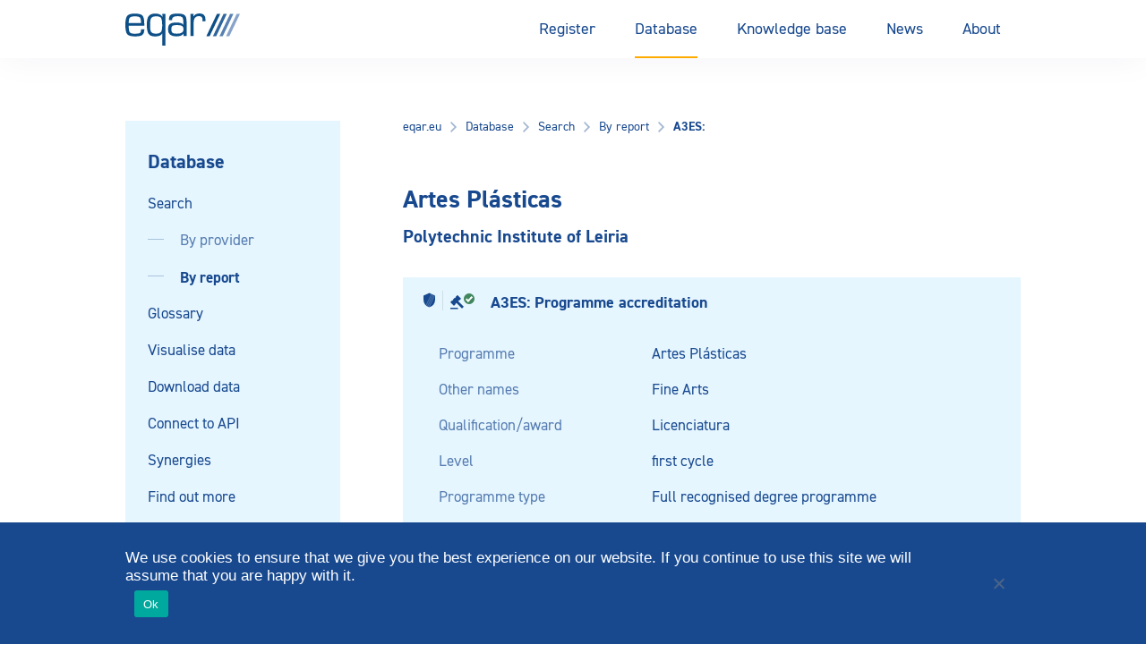

--- FILE ---
content_type: text/html; charset=UTF-8
request_url: https://www.eqar.eu/qa-results/search/by-report/report/?id=91608
body_size: 41378
content:
<!doctype html>
<html lang="en-US">
<head>
    <title>
                        A3ES:  -
            Polytechnic Institute of Leiria     -
                        Artes Plásticas, first cycle         -
        Report - EQAR

            </title>

    <meta charset="UTF-8" />
<script type="text/javascript">
/* <![CDATA[ */
var gform;gform||(document.addEventListener("gform_main_scripts_loaded",function(){gform.scriptsLoaded=!0}),document.addEventListener("gform/theme/scripts_loaded",function(){gform.themeScriptsLoaded=!0}),window.addEventListener("DOMContentLoaded",function(){gform.domLoaded=!0}),gform={domLoaded:!1,scriptsLoaded:!1,themeScriptsLoaded:!1,isFormEditor:()=>"function"==typeof InitializeEditor,callIfLoaded:function(o){return!(!gform.domLoaded||!gform.scriptsLoaded||!gform.themeScriptsLoaded&&!gform.isFormEditor()||(gform.isFormEditor()&&console.warn("The use of gform.initializeOnLoaded() is deprecated in the form editor context and will be removed in Gravity Forms 3.1."),o(),0))},initializeOnLoaded:function(o){gform.callIfLoaded(o)||(document.addEventListener("gform_main_scripts_loaded",()=>{gform.scriptsLoaded=!0,gform.callIfLoaded(o)}),document.addEventListener("gform/theme/scripts_loaded",()=>{gform.themeScriptsLoaded=!0,gform.callIfLoaded(o)}),window.addEventListener("DOMContentLoaded",()=>{gform.domLoaded=!0,gform.callIfLoaded(o)}))},hooks:{action:{},filter:{}},addAction:function(o,r,e,t){gform.addHook("action",o,r,e,t)},addFilter:function(o,r,e,t){gform.addHook("filter",o,r,e,t)},doAction:function(o){gform.doHook("action",o,arguments)},applyFilters:function(o){return gform.doHook("filter",o,arguments)},removeAction:function(o,r){gform.removeHook("action",o,r)},removeFilter:function(o,r,e){gform.removeHook("filter",o,r,e)},addHook:function(o,r,e,t,n){null==gform.hooks[o][r]&&(gform.hooks[o][r]=[]);var d=gform.hooks[o][r];null==n&&(n=r+"_"+d.length),gform.hooks[o][r].push({tag:n,callable:e,priority:t=null==t?10:t})},doHook:function(r,o,e){var t;if(e=Array.prototype.slice.call(e,1),null!=gform.hooks[r][o]&&((o=gform.hooks[r][o]).sort(function(o,r){return o.priority-r.priority}),o.forEach(function(o){"function"!=typeof(t=o.callable)&&(t=window[t]),"action"==r?t.apply(null,e):e[0]=t.apply(null,e)})),"filter"==r)return e[0]},removeHook:function(o,r,t,n){var e;null!=gform.hooks[o][r]&&(e=(e=gform.hooks[o][r]).filter(function(o,r,e){return!!(null!=n&&n!=o.tag||null!=t&&t!=o.priority)}),gform.hooks[o][r]=e)}});
/* ]]> */
</script>

    <meta http-equiv="Content-Type" content="text/html; charset=UTF-8">
    <meta name="viewport" content="width=device-width, initial-scale=1.0">
    <meta name="rokit-id" content="4673">

    <link href="" rel="pingback">
    <link href="https://www.eqar.eu/assets/themes/eqar-wptheme/public/css/eqar.css" rel="stylesheet">

    <meta name='robots' content='index, follow, max-image-preview:large, max-snippet:-1, max-video-preview:-1' />

	<!-- This site is optimized with the Yoast SEO plugin v26.7 - https://yoast.com/wordpress/plugins/seo/ -->
	<link rel="canonical" href="https://www.eqar.eu/qa-results/search/by-report/report/?id=91608" />
	<meta property="og:locale" content="en_US" />
	<meta property="og:type" content="article" />
	<meta property="og:title" content="Report - EQAR" />
	<meta property="og:url" content="https://www.eqar.eu/qa-results/search/by-report/report/" />
	<meta property="og:site_name" content="EQAR" />
	<meta property="article:modified_time" content="2019-09-24T23:30:28+00:00" />
	<meta name="twitter:card" content="summary_large_image" />
	<script type="application/ld+json" class="yoast-schema-graph">{"@context":"https://schema.org","@graph":[{"@type":"WebPage","@id":"https://www.eqar.eu/qa-results/search/by-report/report/","url":"https://www.eqar.eu/qa-results/search/by-report/report/","name":"Report - EQAR","isPartOf":{"@id":"https://www.eqar.eu/#website"},"datePublished":"2019-09-24T23:27:31+00:00","dateModified":"2019-09-24T23:30:28+00:00","breadcrumb":{"@id":"https://www.eqar.eu/qa-results/search/by-report/report/#breadcrumb"},"inLanguage":"en-US","potentialAction":[{"@type":"ReadAction","target":["https://www.eqar.eu/qa-results/search/by-report/report/"]}]},{"@type":"BreadcrumbList","@id":"https://www.eqar.eu/qa-results/search/by-report/report/#breadcrumb","itemListElement":[{"@type":"ListItem","position":1,"name":"Home","item":"https://www.eqar.eu/"},{"@type":"ListItem","position":2,"name":"Database","item":"https://www.eqar.eu/qa-results/"},{"@type":"ListItem","position":3,"name":"Search","item":"https://www.eqar.eu/qa-results/search/"},{"@type":"ListItem","position":4,"name":"By report","item":"https://www.eqar.eu/qa-results/search/by-report/"},{"@type":"ListItem","position":5,"name":"By report","item":"https://www.eqar.eu/qa-results/search/by-report/"},{"@type":"ListItem","position":6,"name":"By report","item":"https://www.eqar.eu/qa-results/search/by-report/"},{"@type":"ListItem","position":7,"name":"Report"}]},{"@type":"WebSite","@id":"https://www.eqar.eu/#website","url":"https://www.eqar.eu/","name":"EQAR","description":"Reliable information on quality of European higher education and its assurance","potentialAction":[{"@type":"SearchAction","target":{"@type":"EntryPoint","urlTemplate":"https://www.eqar.eu/?s={search_term_string}"},"query-input":{"@type":"PropertyValueSpecification","valueRequired":true,"valueName":"search_term_string"}}],"inLanguage":"en-US"}]}</script>
	<!-- / Yoast SEO plugin. -->


<link rel="alternate" title="oEmbed (JSON)" type="application/json+oembed" href="https://www.eqar.eu/wp-json/oembed/1.0/embed?url=https%3A%2F%2Fwww.eqar.eu%2Fqa-results%2Fsearch%2Fby-report%2Freport%2F" />
<link rel="alternate" title="oEmbed (XML)" type="text/xml+oembed" href="https://www.eqar.eu/wp-json/oembed/1.0/embed?url=https%3A%2F%2Fwww.eqar.eu%2Fqa-results%2Fsearch%2Fby-report%2Freport%2F&#038;format=xml" />
<style id='wp-img-auto-sizes-contain-inline-css' type='text/css'>
img:is([sizes=auto i],[sizes^="auto," i]){contain-intrinsic-size:3000px 1500px}
/*# sourceURL=wp-img-auto-sizes-contain-inline-css */
</style>
<style id='wp-emoji-styles-inline-css' type='text/css'>

	img.wp-smiley, img.emoji {
		display: inline !important;
		border: none !important;
		box-shadow: none !important;
		height: 1em !important;
		width: 1em !important;
		margin: 0 0.07em !important;
		vertical-align: -0.1em !important;
		background: none !important;
		padding: 0 !important;
	}
/*# sourceURL=wp-emoji-styles-inline-css */
</style>
<style id='wp-block-library-inline-css' type='text/css'>
:root{--wp-block-synced-color:#7a00df;--wp-block-synced-color--rgb:122,0,223;--wp-bound-block-color:var(--wp-block-synced-color);--wp-editor-canvas-background:#ddd;--wp-admin-theme-color:#007cba;--wp-admin-theme-color--rgb:0,124,186;--wp-admin-theme-color-darker-10:#006ba1;--wp-admin-theme-color-darker-10--rgb:0,107,160.5;--wp-admin-theme-color-darker-20:#005a87;--wp-admin-theme-color-darker-20--rgb:0,90,135;--wp-admin-border-width-focus:2px}@media (min-resolution:192dpi){:root{--wp-admin-border-width-focus:1.5px}}.wp-element-button{cursor:pointer}:root .has-very-light-gray-background-color{background-color:#eee}:root .has-very-dark-gray-background-color{background-color:#313131}:root .has-very-light-gray-color{color:#eee}:root .has-very-dark-gray-color{color:#313131}:root .has-vivid-green-cyan-to-vivid-cyan-blue-gradient-background{background:linear-gradient(135deg,#00d084,#0693e3)}:root .has-purple-crush-gradient-background{background:linear-gradient(135deg,#34e2e4,#4721fb 50%,#ab1dfe)}:root .has-hazy-dawn-gradient-background{background:linear-gradient(135deg,#faaca8,#dad0ec)}:root .has-subdued-olive-gradient-background{background:linear-gradient(135deg,#fafae1,#67a671)}:root .has-atomic-cream-gradient-background{background:linear-gradient(135deg,#fdd79a,#004a59)}:root .has-nightshade-gradient-background{background:linear-gradient(135deg,#330968,#31cdcf)}:root .has-midnight-gradient-background{background:linear-gradient(135deg,#020381,#2874fc)}:root{--wp--preset--font-size--normal:16px;--wp--preset--font-size--huge:42px}.has-regular-font-size{font-size:1em}.has-larger-font-size{font-size:2.625em}.has-normal-font-size{font-size:var(--wp--preset--font-size--normal)}.has-huge-font-size{font-size:var(--wp--preset--font-size--huge)}.has-text-align-center{text-align:center}.has-text-align-left{text-align:left}.has-text-align-right{text-align:right}.has-fit-text{white-space:nowrap!important}#end-resizable-editor-section{display:none}.aligncenter{clear:both}.items-justified-left{justify-content:flex-start}.items-justified-center{justify-content:center}.items-justified-right{justify-content:flex-end}.items-justified-space-between{justify-content:space-between}.screen-reader-text{border:0;clip-path:inset(50%);height:1px;margin:-1px;overflow:hidden;padding:0;position:absolute;width:1px;word-wrap:normal!important}.screen-reader-text:focus{background-color:#ddd;clip-path:none;color:#444;display:block;font-size:1em;height:auto;left:5px;line-height:normal;padding:15px 23px 14px;text-decoration:none;top:5px;width:auto;z-index:100000}html :where(.has-border-color){border-style:solid}html :where([style*=border-top-color]){border-top-style:solid}html :where([style*=border-right-color]){border-right-style:solid}html :where([style*=border-bottom-color]){border-bottom-style:solid}html :where([style*=border-left-color]){border-left-style:solid}html :where([style*=border-width]){border-style:solid}html :where([style*=border-top-width]){border-top-style:solid}html :where([style*=border-right-width]){border-right-style:solid}html :where([style*=border-bottom-width]){border-bottom-style:solid}html :where([style*=border-left-width]){border-left-style:solid}html :where(img[class*=wp-image-]){height:auto;max-width:100%}:where(figure){margin:0 0 1em}html :where(.is-position-sticky){--wp-admin--admin-bar--position-offset:var(--wp-admin--admin-bar--height,0px)}@media screen and (max-width:600px){html :where(.is-position-sticky){--wp-admin--admin-bar--position-offset:0px}}

/*# sourceURL=wp-block-library-inline-css */
</style><style id='global-styles-inline-css' type='text/css'>
:root{--wp--preset--aspect-ratio--square: 1;--wp--preset--aspect-ratio--4-3: 4/3;--wp--preset--aspect-ratio--3-4: 3/4;--wp--preset--aspect-ratio--3-2: 3/2;--wp--preset--aspect-ratio--2-3: 2/3;--wp--preset--aspect-ratio--16-9: 16/9;--wp--preset--aspect-ratio--9-16: 9/16;--wp--preset--color--black: #000000;--wp--preset--color--cyan-bluish-gray: #abb8c3;--wp--preset--color--white: #ffffff;--wp--preset--color--pale-pink: #f78da7;--wp--preset--color--vivid-red: #cf2e2e;--wp--preset--color--luminous-vivid-orange: #ff6900;--wp--preset--color--luminous-vivid-amber: #fcb900;--wp--preset--color--light-green-cyan: #7bdcb5;--wp--preset--color--vivid-green-cyan: #00d084;--wp--preset--color--pale-cyan-blue: #8ed1fc;--wp--preset--color--vivid-cyan-blue: #0693e3;--wp--preset--color--vivid-purple: #9b51e0;--wp--preset--gradient--vivid-cyan-blue-to-vivid-purple: linear-gradient(135deg,rgb(6,147,227) 0%,rgb(155,81,224) 100%);--wp--preset--gradient--light-green-cyan-to-vivid-green-cyan: linear-gradient(135deg,rgb(122,220,180) 0%,rgb(0,208,130) 100%);--wp--preset--gradient--luminous-vivid-amber-to-luminous-vivid-orange: linear-gradient(135deg,rgb(252,185,0) 0%,rgb(255,105,0) 100%);--wp--preset--gradient--luminous-vivid-orange-to-vivid-red: linear-gradient(135deg,rgb(255,105,0) 0%,rgb(207,46,46) 100%);--wp--preset--gradient--very-light-gray-to-cyan-bluish-gray: linear-gradient(135deg,rgb(238,238,238) 0%,rgb(169,184,195) 100%);--wp--preset--gradient--cool-to-warm-spectrum: linear-gradient(135deg,rgb(74,234,220) 0%,rgb(151,120,209) 20%,rgb(207,42,186) 40%,rgb(238,44,130) 60%,rgb(251,105,98) 80%,rgb(254,248,76) 100%);--wp--preset--gradient--blush-light-purple: linear-gradient(135deg,rgb(255,206,236) 0%,rgb(152,150,240) 100%);--wp--preset--gradient--blush-bordeaux: linear-gradient(135deg,rgb(254,205,165) 0%,rgb(254,45,45) 50%,rgb(107,0,62) 100%);--wp--preset--gradient--luminous-dusk: linear-gradient(135deg,rgb(255,203,112) 0%,rgb(199,81,192) 50%,rgb(65,88,208) 100%);--wp--preset--gradient--pale-ocean: linear-gradient(135deg,rgb(255,245,203) 0%,rgb(182,227,212) 50%,rgb(51,167,181) 100%);--wp--preset--gradient--electric-grass: linear-gradient(135deg,rgb(202,248,128) 0%,rgb(113,206,126) 100%);--wp--preset--gradient--midnight: linear-gradient(135deg,rgb(2,3,129) 0%,rgb(40,116,252) 100%);--wp--preset--font-size--small: 13px;--wp--preset--font-size--medium: 20px;--wp--preset--font-size--large: 36px;--wp--preset--font-size--x-large: 42px;--wp--preset--spacing--20: 0.44rem;--wp--preset--spacing--30: 0.67rem;--wp--preset--spacing--40: 1rem;--wp--preset--spacing--50: 1.5rem;--wp--preset--spacing--60: 2.25rem;--wp--preset--spacing--70: 3.38rem;--wp--preset--spacing--80: 5.06rem;--wp--preset--shadow--natural: 6px 6px 9px rgba(0, 0, 0, 0.2);--wp--preset--shadow--deep: 12px 12px 50px rgba(0, 0, 0, 0.4);--wp--preset--shadow--sharp: 6px 6px 0px rgba(0, 0, 0, 0.2);--wp--preset--shadow--outlined: 6px 6px 0px -3px rgb(255, 255, 255), 6px 6px rgb(0, 0, 0);--wp--preset--shadow--crisp: 6px 6px 0px rgb(0, 0, 0);}:where(.is-layout-flex){gap: 0.5em;}:where(.is-layout-grid){gap: 0.5em;}body .is-layout-flex{display: flex;}.is-layout-flex{flex-wrap: wrap;align-items: center;}.is-layout-flex > :is(*, div){margin: 0;}body .is-layout-grid{display: grid;}.is-layout-grid > :is(*, div){margin: 0;}:where(.wp-block-columns.is-layout-flex){gap: 2em;}:where(.wp-block-columns.is-layout-grid){gap: 2em;}:where(.wp-block-post-template.is-layout-flex){gap: 1.25em;}:where(.wp-block-post-template.is-layout-grid){gap: 1.25em;}.has-black-color{color: var(--wp--preset--color--black) !important;}.has-cyan-bluish-gray-color{color: var(--wp--preset--color--cyan-bluish-gray) !important;}.has-white-color{color: var(--wp--preset--color--white) !important;}.has-pale-pink-color{color: var(--wp--preset--color--pale-pink) !important;}.has-vivid-red-color{color: var(--wp--preset--color--vivid-red) !important;}.has-luminous-vivid-orange-color{color: var(--wp--preset--color--luminous-vivid-orange) !important;}.has-luminous-vivid-amber-color{color: var(--wp--preset--color--luminous-vivid-amber) !important;}.has-light-green-cyan-color{color: var(--wp--preset--color--light-green-cyan) !important;}.has-vivid-green-cyan-color{color: var(--wp--preset--color--vivid-green-cyan) !important;}.has-pale-cyan-blue-color{color: var(--wp--preset--color--pale-cyan-blue) !important;}.has-vivid-cyan-blue-color{color: var(--wp--preset--color--vivid-cyan-blue) !important;}.has-vivid-purple-color{color: var(--wp--preset--color--vivid-purple) !important;}.has-black-background-color{background-color: var(--wp--preset--color--black) !important;}.has-cyan-bluish-gray-background-color{background-color: var(--wp--preset--color--cyan-bluish-gray) !important;}.has-white-background-color{background-color: var(--wp--preset--color--white) !important;}.has-pale-pink-background-color{background-color: var(--wp--preset--color--pale-pink) !important;}.has-vivid-red-background-color{background-color: var(--wp--preset--color--vivid-red) !important;}.has-luminous-vivid-orange-background-color{background-color: var(--wp--preset--color--luminous-vivid-orange) !important;}.has-luminous-vivid-amber-background-color{background-color: var(--wp--preset--color--luminous-vivid-amber) !important;}.has-light-green-cyan-background-color{background-color: var(--wp--preset--color--light-green-cyan) !important;}.has-vivid-green-cyan-background-color{background-color: var(--wp--preset--color--vivid-green-cyan) !important;}.has-pale-cyan-blue-background-color{background-color: var(--wp--preset--color--pale-cyan-blue) !important;}.has-vivid-cyan-blue-background-color{background-color: var(--wp--preset--color--vivid-cyan-blue) !important;}.has-vivid-purple-background-color{background-color: var(--wp--preset--color--vivid-purple) !important;}.has-black-border-color{border-color: var(--wp--preset--color--black) !important;}.has-cyan-bluish-gray-border-color{border-color: var(--wp--preset--color--cyan-bluish-gray) !important;}.has-white-border-color{border-color: var(--wp--preset--color--white) !important;}.has-pale-pink-border-color{border-color: var(--wp--preset--color--pale-pink) !important;}.has-vivid-red-border-color{border-color: var(--wp--preset--color--vivid-red) !important;}.has-luminous-vivid-orange-border-color{border-color: var(--wp--preset--color--luminous-vivid-orange) !important;}.has-luminous-vivid-amber-border-color{border-color: var(--wp--preset--color--luminous-vivid-amber) !important;}.has-light-green-cyan-border-color{border-color: var(--wp--preset--color--light-green-cyan) !important;}.has-vivid-green-cyan-border-color{border-color: var(--wp--preset--color--vivid-green-cyan) !important;}.has-pale-cyan-blue-border-color{border-color: var(--wp--preset--color--pale-cyan-blue) !important;}.has-vivid-cyan-blue-border-color{border-color: var(--wp--preset--color--vivid-cyan-blue) !important;}.has-vivid-purple-border-color{border-color: var(--wp--preset--color--vivid-purple) !important;}.has-vivid-cyan-blue-to-vivid-purple-gradient-background{background: var(--wp--preset--gradient--vivid-cyan-blue-to-vivid-purple) !important;}.has-light-green-cyan-to-vivid-green-cyan-gradient-background{background: var(--wp--preset--gradient--light-green-cyan-to-vivid-green-cyan) !important;}.has-luminous-vivid-amber-to-luminous-vivid-orange-gradient-background{background: var(--wp--preset--gradient--luminous-vivid-amber-to-luminous-vivid-orange) !important;}.has-luminous-vivid-orange-to-vivid-red-gradient-background{background: var(--wp--preset--gradient--luminous-vivid-orange-to-vivid-red) !important;}.has-very-light-gray-to-cyan-bluish-gray-gradient-background{background: var(--wp--preset--gradient--very-light-gray-to-cyan-bluish-gray) !important;}.has-cool-to-warm-spectrum-gradient-background{background: var(--wp--preset--gradient--cool-to-warm-spectrum) !important;}.has-blush-light-purple-gradient-background{background: var(--wp--preset--gradient--blush-light-purple) !important;}.has-blush-bordeaux-gradient-background{background: var(--wp--preset--gradient--blush-bordeaux) !important;}.has-luminous-dusk-gradient-background{background: var(--wp--preset--gradient--luminous-dusk) !important;}.has-pale-ocean-gradient-background{background: var(--wp--preset--gradient--pale-ocean) !important;}.has-electric-grass-gradient-background{background: var(--wp--preset--gradient--electric-grass) !important;}.has-midnight-gradient-background{background: var(--wp--preset--gradient--midnight) !important;}.has-small-font-size{font-size: var(--wp--preset--font-size--small) !important;}.has-medium-font-size{font-size: var(--wp--preset--font-size--medium) !important;}.has-large-font-size{font-size: var(--wp--preset--font-size--large) !important;}.has-x-large-font-size{font-size: var(--wp--preset--font-size--x-large) !important;}
/*# sourceURL=global-styles-inline-css */
</style>

<style id='classic-theme-styles-inline-css' type='text/css'>
/*! This file is auto-generated */
.wp-block-button__link{color:#fff;background-color:#32373c;border-radius:9999px;box-shadow:none;text-decoration:none;padding:calc(.667em + 2px) calc(1.333em + 2px);font-size:1.125em}.wp-block-file__button{background:#32373c;color:#fff;text-decoration:none}
/*# sourceURL=/wp-includes/css/classic-themes.min.css */
</style>
<link rel='stylesheet' id='cookie-notice-front-css' href='https://www.eqar.eu/assets/plugins/cookie-notice/css/front.min.css?ver=2.5.11' type='text/css' media='all' />
<script type="text/javascript" id="cookie-notice-front-js-before">
/* <![CDATA[ */
var cnArgs = {"ajaxUrl":"https:\/\/www.eqar.eu\/wp-admin\/admin-ajax.php","nonce":"83074bc377","hideEffect":"fade","position":"bottom","onScroll":false,"onScrollOffset":100,"onClick":false,"cookieName":"cookie_notice_accepted","cookieTime":2592000,"cookieTimeRejected":2592000,"globalCookie":false,"redirection":false,"cache":true,"revokeCookies":false,"revokeCookiesOpt":"automatic"};

//# sourceURL=cookie-notice-front-js-before
/* ]]> */
</script>
<script type="text/javascript" src="https://www.eqar.eu/assets/plugins/cookie-notice/js/front.min.js?ver=2.5.11" id="cookie-notice-front-js"></script>
<link rel="https://api.w.org/" href="https://www.eqar.eu/wp-json/" /><link rel="alternate" title="JSON" type="application/json" href="https://www.eqar.eu/wp-json/wp/v2/pages/4673" /><link rel="EditURI" type="application/rsd+xml" title="RSD" href="https://www.eqar.eu/xmlrpc.php?rsd" />
<meta name="generator" content="WordPress 6.9" />
<link rel='shortlink' href='https://www.eqar.eu/?p=4673' />
<link rel="icon" href="https://www.eqar.eu/assets/uploads/2018/04/cropped-eqar-favicon-32x32.png" sizes="32x32" />
<link rel="icon" href="https://www.eqar.eu/assets/uploads/2018/04/cropped-eqar-favicon-192x192.png" sizes="192x192" />
<link rel="apple-touch-icon" href="https://www.eqar.eu/assets/uploads/2018/04/cropped-eqar-favicon-180x180.png" />
<meta name="msapplication-TileImage" content="https://www.eqar.eu/assets/uploads/2018/04/cropped-eqar-favicon-270x270.png" />
		<style type="text/css" id="wp-custom-css">
			
/* **** Belarus & Russia suspension from BFUG **** */
.map #BY,
.map #RU {
	fill: #d0d0d0; }
.country-list li#t-countrylist-BY,
.country-list li#t-countrylist-RU {
	display: none;
}
.country-list.t-countrylist-all li#t-countrylist-BY,
.country-list.t-countrylist-all li#t-countrylist-RU {
	display: flex;
}
.country-list li#t-country-BY a span:first-child::after,
.country-list li#t-country-RU a span:first-child::after {
	content: 'suspended';
	display: inline-block;
  padding: 3px 5px;
  background-color: #E9F4FA;
  color: rgba(24,73,143,0.55);
  font-size: 12px;
  text-transform: uppercase;
  font-weight: bold;	
	margin-left: 7px;
}
.t-search-by-country-BY > div:nth-child(3)::before {
	content: "Belarus' right of representation in the EHEA is suspended.";
	background-color: #FFF3D9;
	color: #FF8A00;
  font-size: 12px;
  font-weight: bold;
	display:block;
	margin-top:10px;
	padding: 3px 5px;
}
.t-search-by-country-RU > div:nth-child(3)::before {
	content: "Russia's right of representation in the EHEA is suspended.";
	background-color: #FFF3D9;
	color: #FF8A00;
  font-size: 12px;
  font-weight: bold;
	display:block;
	margin-top:10px;
	padding: 3px 5px;
}
#t-country-BY .t-label-ehea span.label::after,
#t-country-RU .t-label-ehea span.label::after {
	content: ' (suspended)';
}
#t-country-BY .t-label-reports,
#t-country-RU .t-label-reports {
	display: none;
}
#t-country-BY ul.info-list li,
#t-country-RU ul.info-list li {
	display: none;
}
#t-country-BY ul.info-list li.t-country-general,
#t-country-RU ul.info-list li.t-country-general {
	display: contents;
}
#t-country-BY ul.info-list li.t-country-general .info-list__term,
#t-country-RU ul.info-list li.t-country-general .info-list__term {
	display: none;
}
.t-institution-BY .t-institution-national-requirements ul li,
.t-institution-RU .t-institution-national-requirements ul li {
	display:none;
}
.t-institution-RU .t-institution-national-requirements ul::before {
	content: "Russia's representation in the EHEA is suspended and EQAR ceased all contact with central government agencies of the Russian Federation. As a result, this information is currently not maintained.";
}
.t-institution-BY .t-institution-national-requirements ul::before {
	content: "Belarus' representation in the EHEA is suspended and EQAR ceased all contact with central government agencies of Belarus. As a result, this information is currently not maintained.";
}
.t-agency-countries #t-agency-countries-16 a .list-icon__shield,
.t-agency-countries #t-agency-countries-142 a .list-icon__shield {
	display: none;
}
.t-agency-countries #t-agency-countries-16 .t-label-ehea::after,
.t-agency-countries #t-agency-countries-142 .t-label-ehea::after {
	content: ' (suspended)';
}
#t-institution-99999 .t-institution-basic-info-title::before {
	content: 'x  xx  xxx';
	display: block;
	background-color: yellow;
	font-size: smaller;
	font-weight: normal;
	margin-bottom: 15px;
}
/* NCPA suspension */
.t-country-agencies #t-country-agencies-35 a .list-icon__shield {
	display: none;
}
.t-country-agencies #t-country-agencies-35 a .since::after {
	content: ' (registration suspended)';
}
#t-agencylist-35::after {
	content: '(registration suspended)';
	margin-left: 20px;
	font-style: italic;
}
#t-agencylist-35 .label {
	display: none;
}
#t-agency-35 .t-label-esg span::after {
	content: ' (registration suspended)';
}		</style>
		

    <!-- Matomo -->
    <script type="text/javascript">
    var _paq = _paq || [];
    /* tracker methods like "setCustomDimension" should be called before "trackPageView" */
    _paq.push(["setDomains", ["*.eqar.eu","*.www.eqar.eu","*.eqar.eu","*.www.eqar.eu"]]);
    _paq.push(['trackPageView']);
    _paq.push(['enableLinkTracking']);
    (function() {
        var u="//analytics.eqar.eu/";
        _paq.push(['setTrackerUrl', u+'piwik.php']);
        _paq.push(['setSiteId', '1']);
        var d=document, g=d.createElement('script'), s=d.getElementsByTagName('script')[0];
        g.type='text/javascript'; g.async=true; g.defer=true; g.src=u+'piwik.js'; s.parentNode.insertBefore(g,s);
    })();
    </script>
    <!-- End Matomo Code -->
</head>
    <body class="wp-singular page-template page-template-qa-result-single page-template-qa-result-single-php page page-id-4673 page-child parent-pageid-4675 wp-theme-eqar-wptheme cookies-not-set">

    <header class="header">
	<div class="header__container u-container">
		<a href="https://www.eqar.eu" class="header__logo">
			EQAR
		</a>

		<button class="button header__menu js-header__menu">
			<svg xmlns="http://www.w3.org/2000/svg" width="18" height="13" viewBox="0 0 18 13" class="header__icon">
				<rect width="18" height="1" fill="#18498f"/>
				<rect y="6" width="18" height="1" fill="#18498f"/>
				<rect y="12" width="18" height="1" fill="#18498f"/>
			</svg>
			Menu
		</button>
    		<nav class="header__navigation">
			<ul class="menu menu--desktop">
									<li class=" menu-item menu-item-type-post_type menu-item-object-page menu-item-22 menu-item-has-children menu-button">
                                                                                                    <button class="menu-link menu-link--parent">Register</button>
                            <div class="menu__submenu">
                                <div class="menu-item menu-item--secondary">
                                    <a href="https://www.eqar.eu/register/" class="menu-link menu-link--secondary menu-button--secondary">Register</a>
                                </div>
                                                                    <div class="menu-item menu-item--secondary">
                                                                                                                            <button class="menu-link menu-link--secondary menu-button--secondary">Registered agencies<svg width="16" height="16" viewBox="0 0 16 16" fill="none" xmlns="http://www.w3.org/2000/svg">
<path fill-rule="evenodd" clip-rule="evenodd" d="M8.47864 7.99496L5.5752 11.0218L6.59456 12L10.4246 7.99504L6.59456 4L5.5752 4.97816L8.47864 7.99496Z" fill="white"/>
</svg>
</button>
                                            <ul class="menu__grandchildren">
                                                <li class="menu-item menu-item--grandparent">
                                                    <a href="https://www.eqar.eu/register/agencies/" class="menu-link menu-link--tertiary">Registered agencies</a>                         
                                                </li>

                                                                                                    <li class="menu-item menu-item--tertiary">
                                                        <a href="https://www.eqar.eu/register/agencies/suspended-entries/" class="menu-link menu-link--tertiary menu-link--grandchild">Suspended entries</a>                         
                                                    </li>
                                                                                                    <li class="menu-item menu-item--tertiary">
                                                        <a href="https://www.eqar.eu/register/agencies/former-entries/" class="menu-link menu-link--tertiary menu-link--grandchild">Former entries</a>                         
                                                    </li>
                                                                                            </ul>
                                                                            </div>
                                                                    <div class="menu-item menu-item--secondary">
                                                                                                                            <button class="menu-link menu-link--secondary menu-button--secondary">Applications<svg width="16" height="16" viewBox="0 0 16 16" fill="none" xmlns="http://www.w3.org/2000/svg">
<path fill-rule="evenodd" clip-rule="evenodd" d="M8.47864 7.99496L5.5752 11.0218L6.59456 12L10.4246 7.99504L6.59456 4L5.5752 4.97816L8.47864 7.99496Z" fill="white"/>
</svg>
</button>
                                            <ul class="menu__grandchildren">
                                                <li class="menu-item menu-item--grandparent">
                                                    <a href="https://www.eqar.eu/register/applications/" class="menu-link menu-link--tertiary">Applications</a>                         
                                                </li>

                                                                                                    <li class="menu-item menu-item--tertiary">
                                                        <a href="https://www.eqar.eu/register/applications/current-applications/" class="menu-link menu-link--tertiary menu-link--grandchild">Current applications</a>                         
                                                    </li>
                                                                                                    <li class="menu-item menu-item--tertiary">
                                                        <a href="https://www.eqar.eu/register/applications/withdrawn-applications/" class="menu-link menu-link--tertiary menu-link--grandchild">Withdrawn applications</a>                         
                                                    </li>
                                                                                            </ul>
                                                                            </div>
                                                                    <div class="menu-item menu-item--secondary">
                                                                                                                            <a href="https://www.eqar.eu/register/decisions/" class="menu-link menu-link--secondary">Decisions</a>
                                                                            </div>
                                                                    <div class="menu-item menu-item--secondary">
                                                                                                                            <a href="https://www.eqar.eu/register/analysis-of-register-committee-decisions/" class="menu-link menu-link--secondary">Analysis of Decisions</a>
                                                                            </div>
                                                                    <div class="menu-item menu-item--secondary">
                                                                                                                            <a href="https://www.eqar.eu/register/precedents/" class="menu-link menu-link--secondary">Database of Precedents</a>
                                                                            </div>
                                                                    <div class="menu-item menu-item--secondary">
                                                                                                                            <button class="menu-link menu-link--secondary menu-button--secondary">Complaints<svg width="16" height="16" viewBox="0 0 16 16" fill="none" xmlns="http://www.w3.org/2000/svg">
<path fill-rule="evenodd" clip-rule="evenodd" d="M8.47864 7.99496L5.5752 11.0218L6.59456 12L10.4246 7.99504L6.59456 4L5.5752 4.97816L8.47864 7.99496Z" fill="white"/>
</svg>
</button>
                                            <ul class="menu__grandchildren">
                                                <li class="menu-item menu-item--grandparent">
                                                    <a href="https://www.eqar.eu/register/complaints/" class="menu-link menu-link--tertiary">Complaints</a>                         
                                                </li>

                                                                                                    <li class="menu-item menu-item--tertiary">
                                                        <a href="https://www.eqar.eu/register/complaints/complaints-form/" class="menu-link menu-link--tertiary menu-link--grandchild">Complaints form</a>                         
                                                    </li>
                                                                                            </ul>
                                                                            </div>
                                                                    <div class="menu-item menu-item--secondary">
                                                                                                                            <button class="menu-link menu-link--secondary menu-button--secondary">Guide for Agencies<svg width="16" height="16" viewBox="0 0 16 16" fill="none" xmlns="http://www.w3.org/2000/svg">
<path fill-rule="evenodd" clip-rule="evenodd" d="M8.47864 7.99496L5.5752 11.0218L6.59456 12L10.4246 7.99504L6.59456 4L5.5752 4.97816L8.47864 7.99496Z" fill="white"/>
</svg>
</button>
                                            <ul class="menu__grandchildren">
                                                <li class="menu-item menu-item--grandparent">
                                                    <a href="https://www.eqar.eu/register/guide-for-agencies/" class="menu-link menu-link--tertiary">Guide for Agencies</a>                         
                                                </li>

                                                                                                    <li class="menu-item menu-item--tertiary">
                                                        <a href="https://www.eqar.eu/register/guide-for-agencies/introduction/" class="menu-link menu-link--tertiary menu-link--grandchild">Introduction</a>                         
                                                    </li>
                                                                                                    <li class="menu-item menu-item--tertiary">
                                                        <a href="https://www.eqar.eu/register/guide-for-agencies/criteria-for-inclusion/" class="menu-link menu-link--tertiary menu-link--grandchild">Criteria and Principles</a>                         
                                                    </li>
                                                                                                    <li class="menu-item menu-item--tertiary">
                                                        <a href="https://www.eqar.eu/register/guide-for-agencies/application-process/" class="menu-link menu-link--tertiary menu-link--grandchild">Application and Eligibility</a>                         
                                                    </li>
                                                                                                    <li class="menu-item menu-item--tertiary">
                                                        <a href="https://www.eqar.eu/register/guide-for-agencies/external-review/" class="menu-link menu-link--tertiary menu-link--grandchild">External Review</a>                         
                                                    </li>
                                                                                                    <li class="menu-item menu-item--tertiary">
                                                        <a href="https://www.eqar.eu/register/guide-for-agencies/targeted-review/" class="menu-link menu-link--tertiary menu-link--grandchild">Targeted Review</a>                         
                                                    </li>
                                                                                                    <li class="menu-item menu-item--tertiary">
                                                        <a href="https://www.eqar.eu/register/guide-for-agencies/decision-on-registration/" class="menu-link menu-link--tertiary menu-link--grandchild">Decision on Registration</a>                         
                                                    </li>
                                                                                                    <li class="menu-item menu-item--tertiary">
                                                        <a href="https://www.eqar.eu/register/guide-for-agencies/reporting-and-renewal/" class="menu-link menu-link--tertiary menu-link--grandchild">Reporting Substantive Changes</a>                         
                                                    </li>
                                                                                                    <li class="menu-item menu-item--tertiary">
                                                        <a href="https://www.eqar.eu/register/guide-for-agencies/renewal-of-registration/" class="menu-link menu-link--tertiary menu-link--grandchild">Renewal of Registration</a>                         
                                                    </li>
                                                                                                    <li class="menu-item menu-item--tertiary">
                                                        <a href="https://www.eqar.eu/register/guide-for-agencies/third-party-complaints/" class="menu-link menu-link--tertiary menu-link--grandchild">Third-Party Complaints</a>                         
                                                    </li>
                                                                                                    <li class="menu-item menu-item--tertiary">
                                                        <a href="https://www.eqar.eu/register/guide-for-agencies/extraordinary-revision-of-registration/" class="menu-link menu-link--tertiary menu-link--grandchild">Extraordinary Revision of Registration</a>                         
                                                    </li>
                                                                                            </ul>
                                                                            </div>
                                                                    <div class="menu-item menu-item--secondary">
                                                                                                                            <a href="https://www.eqar.eu/register/explaining-the-register/" class="menu-link menu-link--secondary">Explaining the Register</a>
                                                                            </div>
                                                            </div>
                        					</li>
									<li class=" menu-item menu-item-type-post_type menu-item-object-page current-page-ancestor menu-item-2511 menu-item-has-children menu-button">
                                                                                                    <button class="menu-link menu-link--parent">Database</button>
                            <div class="menu__submenu">
                                <div class="menu-item menu-item--secondary">
                                    <a href="https://www.eqar.eu/qa-results/" class="menu-link menu-link--secondary menu-button--secondary">Database</a>
                                </div>
                                                                    <div class="menu-item menu-item--secondary">
                                                                                                                            <button class="menu-link menu-link--secondary menu-button--secondary">Search<svg width="16" height="16" viewBox="0 0 16 16" fill="none" xmlns="http://www.w3.org/2000/svg">
<path fill-rule="evenodd" clip-rule="evenodd" d="M8.47864 7.99496L5.5752 11.0218L6.59456 12L10.4246 7.99504L6.59456 4L5.5752 4.97816L8.47864 7.99496Z" fill="white"/>
</svg>
</button>
                                            <ul class="menu__grandchildren">
                                                <li class="menu-item menu-item--grandparent">
                                                    <a href="https://www.eqar.eu/qa-results/search/" class="menu-link menu-link--tertiary">Search</a>                         
                                                </li>

                                                                                                    <li class="menu-item menu-item--tertiary">
                                                        <a href="https://www.eqar.eu/qa-results/search/by-institution/" class="menu-link menu-link--tertiary menu-link--grandchild">By provider</a>                         
                                                    </li>
                                                                                                    <li class="menu-item menu-item--tertiary">
                                                        <a href="https://www.eqar.eu/qa-results/search/by-report/" class="menu-link menu-link--tertiary menu-link--grandchild">By report</a>                         
                                                    </li>
                                                                                            </ul>
                                                                            </div>
                                                                    <div class="menu-item menu-item--secondary">
                                                                                                                            <a href="https://www.eqar.eu/qa-results/glossary/" class="menu-link menu-link--secondary">Glossary</a>
                                                                            </div>
                                                                    <div class="menu-item menu-item--secondary">
                                                                                                                            <a href="https://www.eqar.eu/qa-results/infographics/" class="menu-link menu-link--secondary">Visualise data</a>
                                                                            </div>
                                                                    <div class="menu-item menu-item--secondary">
                                                                                                                            <a href="https://www.eqar.eu/qa-results/download-data-sets/" class="menu-link menu-link--secondary">Download data</a>
                                                                            </div>
                                                                    <div class="menu-item menu-item--secondary">
                                                                                                                            <a href="https://www.eqar.eu/qa-results/connect-to-api/" class="menu-link menu-link--secondary">Connect to API</a>
                                                                            </div>
                                                                    <div class="menu-item menu-item--secondary">
                                                                                                                            <button class="menu-link menu-link--secondary menu-button--secondary">Synergies<svg width="16" height="16" viewBox="0 0 16 16" fill="none" xmlns="http://www.w3.org/2000/svg">
<path fill-rule="evenodd" clip-rule="evenodd" d="M8.47864 7.99496L5.5752 11.0218L6.59456 12L10.4246 7.99504L6.59456 4L5.5752 4.97816L8.47864 7.99496Z" fill="white"/>
</svg>
</button>
                                            <ul class="menu__grandchildren">
                                                <li class="menu-item menu-item--grandparent">
                                                    <a href="https://www.eqar.eu/qa-results/synergies/" class="menu-link menu-link--tertiary">Synergies</a>                         
                                                </li>

                                                                                                    <li class="menu-item menu-item--tertiary">
                                                        <a href="https://www.eqar.eu/qa-results/synergies/european-tertiary-education-register-eter/" class="menu-link menu-link--tertiary menu-link--grandchild">European Tertiary Education Register (ETER)</a>                         
                                                    </li>
                                                                                                    <li class="menu-item menu-item--tertiary">
                                                        <a href="https://www.eqar.eu/qa-results/synergies/european-digital-credentials-for-learning/" class="menu-link menu-link--tertiary menu-link--grandchild">European Digital Credentials for Learning</a>                         
                                                    </li>
                                                                                                    <li class="menu-item menu-item--tertiary">
                                                        <a href="https://www.eqar.eu/qa-results/synergies/european-blockchain-service-infrastructure-ebsi/" class="menu-link menu-link--tertiary menu-link--grandchild">European Blockchain Service Infrastructure (EBSI)</a>                         
                                                    </li>
                                                                                                    <li class="menu-item menu-item--tertiary">
                                                        <a href="https://www.eqar.eu/qa-results/synergies/enic-naric-integration/" class="menu-link menu-link--tertiary menu-link--grandchild">ENIC-NARIC integration</a>                         
                                                    </li>
                                                                                            </ul>
                                                                            </div>
                                                                    <div class="menu-item menu-item--secondary">
                                                                                                                            <button class="menu-link menu-link--secondary menu-button--secondary">Find out more<svg width="16" height="16" viewBox="0 0 16 16" fill="none" xmlns="http://www.w3.org/2000/svg">
<path fill-rule="evenodd" clip-rule="evenodd" d="M8.47864 7.99496L5.5752 11.0218L6.59456 12L10.4246 7.99504L6.59456 4L5.5752 4.97816L8.47864 7.99496Z" fill="white"/>
</svg>
</button>
                                            <ul class="menu__grandchildren">
                                                <li class="menu-item menu-item--grandparent">
                                                    <a href="https://www.eqar.eu/qa-results/find-out-more/" class="menu-link menu-link--tertiary">Find out more</a>                         
                                                </li>

                                                                                                    <li class="menu-item menu-item--tertiary">
                                                        <a href="https://www.eqar.eu/qa-results/find-out-more/essential-info/" class="menu-link menu-link--tertiary menu-link--grandchild">Essential info</a>                         
                                                    </li>
                                                                                                    <li class="menu-item menu-item--tertiary">
                                                        <a href="https://www.eqar.eu/qa-results/find-out-more/deqar-video/" class="menu-link menu-link--tertiary menu-link--grandchild">DEQAR Video</a>                         
                                                    </li>
                                                                                                    <li class="menu-item menu-item--tertiary">
                                                        <a href="https://www.eqar.eu/qa-results/find-out-more/talk-of-the-town/" class="menu-link menu-link--tertiary menu-link--grandchild">Talk of the town</a>                         
                                                    </li>
                                                                                                    <li class="menu-item menu-item--tertiary">
                                                        <a href="https://www.eqar.eu/qa-results/find-out-more/terms-and-conditions/" class="menu-link menu-link--tertiary menu-link--grandchild">Terms and Conditions</a>                         
                                                    </li>
                                                                                            </ul>
                                                                            </div>
                                                            </div>
                        					</li>
									<li class=" menu-item menu-item-type-post_type menu-item-object-page menu-item-19 menu-button">
                                                                                                    <button class="menu-link menu-link--parent">Knowledge base</button>
                            <div class="menu__submenu">
                                <div class="menu-item menu-item--secondary">
                                    <a href="https://www.eqar.eu/kb/" class="menu-link menu-link--secondary menu-button--secondary">Knowledge base</a>
                                </div>
                                                                    <div class="menu-item menu-item--secondary">
                                                                                                                            <a href="https://www.eqar.eu/kb/country-information/" class="menu-link menu-link--secondary">Country information</a>
                                                                            </div>
                                                                    <div class="menu-item menu-item--secondary">
                                                                                                                            <button class="menu-link menu-link--secondary menu-button--secondary">ESG<svg width="16" height="16" viewBox="0 0 16 16" fill="none" xmlns="http://www.w3.org/2000/svg">
<path fill-rule="evenodd" clip-rule="evenodd" d="M8.47864 7.99496L5.5752 11.0218L6.59456 12L10.4246 7.99504L6.59456 4L5.5752 4.97816L8.47864 7.99496Z" fill="white"/>
</svg>
</button>
                                            <ul class="menu__grandchildren">
                                                <li class="menu-item menu-item--grandparent">
                                                    <a href="https://www.eqar.eu/kb/esg/" class="menu-link menu-link--tertiary">ESG</a>                         
                                                </li>

                                                                                                    <li class="menu-item menu-item--tertiary">
                                                        <a href="https://www.eqar.eu/kb/esg/public-consultation/" class="menu-link menu-link--tertiary menu-link--grandchild">Public consultation</a>                         
                                                    </li>
                                                                                            </ul>
                                                                            </div>
                                                                    <div class="menu-item menu-item--secondary">
                                                                                                                            <a href="https://www.eqar.eu/kb/external-qa-activities/" class="menu-link menu-link--secondary">QA in Europe</a>
                                                                            </div>
                                                                    <div class="menu-item menu-item--secondary">
                                                                                                                            <button class="menu-link menu-link--secondary menu-button--secondary">Cross Border Quality Assurance<svg width="16" height="16" viewBox="0 0 16 16" fill="none" xmlns="http://www.w3.org/2000/svg">
<path fill-rule="evenodd" clip-rule="evenodd" d="M8.47864 7.99496L5.5752 11.0218L6.59456 12L10.4246 7.99504L6.59456 4L5.5752 4.97816L8.47864 7.99496Z" fill="white"/>
</svg>
</button>
                                            <ul class="menu__grandchildren">
                                                <li class="menu-item menu-item--grandparent">
                                                    <a href="https://www.eqar.eu/kb/cross-border-qa/" class="menu-link menu-link--tertiary">Cross Border Quality Assurance</a>                         
                                                </li>

                                                                                                    <li class="menu-item menu-item--tertiary">
                                                        <a href="https://www.eqar.eu/kb/cross-border-qa/mapping-system-oppenenss/" class="menu-link menu-link--tertiary menu-link--grandchild">Background</a>                         
                                                    </li>
                                                                                                    <li class="menu-item menu-item--tertiary">
                                                        <a href="https://www.eqar.eu/kb/cross-border-qa/key-considerations/" class="menu-link menu-link--tertiary menu-link--grandchild">Key considerations</a>                         
                                                    </li>
                                                                                                    <li class="menu-item menu-item--tertiary">
                                                        <a href="https://www.eqar.eu/kb/cross-border-qa/mapping-system-openness-to-cbqa/" class="menu-link menu-link--tertiary menu-link--grandchild">Map: System Openness to CBQA</a>                         
                                                    </li>
                                                                                                    <li class="menu-item menu-item--tertiary">
                                                        <a href="https://www.eqar.eu/kb/cross-border-qa/drafting-cross-border-external-qa-activities/" class="menu-link menu-link--tertiary menu-link--grandchild">Cross-border QA activities</a>                         
                                                    </li>
                                                                                            </ul>
                                                                            </div>
                                                                    <div class="menu-item menu-item--secondary">
                                                                                                                            <button class="menu-link menu-link--secondary menu-button--secondary">European Approach for QA of Joint Programmes<svg width="16" height="16" viewBox="0 0 16 16" fill="none" xmlns="http://www.w3.org/2000/svg">
<path fill-rule="evenodd" clip-rule="evenodd" d="M8.47864 7.99496L5.5752 11.0218L6.59456 12L10.4246 7.99504L6.59456 4L5.5752 4.97816L8.47864 7.99496Z" fill="white"/>
</svg>
</button>
                                            <ul class="menu__grandchildren">
                                                <li class="menu-item menu-item--grandparent">
                                                    <a href="https://www.eqar.eu/kb/joint-programmes/" class="menu-link menu-link--tertiary">European Approach for QA of Joint Programmes</a>                         
                                                </li>

                                                                                                    <li class="menu-item menu-item--tertiary">
                                                        <a href="https://www.eqar.eu/kb/joint-programmes/background/" class="menu-link menu-link--tertiary menu-link--grandchild">Background</a>                         
                                                    </li>
                                                                                                    <li class="menu-item menu-item--tertiary">
                                                        <a href="https://www.eqar.eu/kb/joint-programmes/definitions/" class="menu-link menu-link--tertiary menu-link--grandchild">Definitions</a>                         
                                                    </li>
                                                                                                    <li class="menu-item menu-item--tertiary">
                                                        <a href="https://www.eqar.eu/kb/joint-programmes/application/" class="menu-link menu-link--tertiary menu-link--grandchild">Application</a>                         
                                                    </li>
                                                                                                    <li class="menu-item menu-item--tertiary">
                                                        <a href="https://www.eqar.eu/kb/joint-programmes/agreed-standards/" class="menu-link menu-link--tertiary menu-link--grandchild">Agreed Standards</a>                         
                                                    </li>
                                                                                                    <li class="menu-item menu-item--tertiary">
                                                        <a href="https://www.eqar.eu/kb/joint-programmes/agreed-procedure/" class="menu-link menu-link--tertiary menu-link--grandchild">Agreed Procedure</a>                         
                                                    </li>
                                                                                                    <li class="menu-item menu-item--tertiary">
                                                        <a href="https://www.eqar.eu/kb/joint-programmes/national-implementation/" class="menu-link menu-link--tertiary menu-link--grandchild">National implementation</a>                         
                                                    </li>
                                                                                                    <li class="menu-item menu-item--tertiary">
                                                        <a href="https://www.eqar.eu/kb/joint-programmes/european-approach-cases/" class="menu-link menu-link--tertiary menu-link--grandchild">Accredited/evaluated programmes</a>                         
                                                    </li>
                                                                                            </ul>
                                                                            </div>
                                                                    <div class="menu-item menu-item--secondary">
                                                                                                                            <a href="https://www.eqar.eu/kb/bologna-process-ehea/" class="menu-link menu-link--secondary">Bologna Process &#038; EHEA</a>
                                                                            </div>
                                                                    <div class="menu-item menu-item--secondary">
                                                                                                                            <a href="https://www.eqar.eu/kb/accreditation-mills/" class="menu-link menu-link--secondary">Accreditation mills</a>
                                                                            </div>
                                                            </div>
                        					</li>
									<li class=" menu-item menu-item-type-post_type menu-item-object-page menu-item-20 menu-button">
                                                                                                    <button class="menu-link menu-link--parent">News</button>
                            <div class="menu__submenu">
                                <div class="menu-item menu-item--secondary">
                                    <a href="https://www.eqar.eu/news/" class="menu-link menu-link--secondary menu-button--secondary">News</a>
                                </div>
                                                                    <div class="menu-item menu-item--secondary">
                                                                                                                            <a href="https://www.eqar.eu/news/newsletter-archive/" class="menu-link menu-link--secondary">Newsletter archive</a>
                                                                            </div>
                                                            </div>
                        					</li>
									<li class=" menu-item menu-item-type-post_type menu-item-object-page menu-item-18 menu-button">
                                                                                                    <button class="menu-link menu-link--parent">About</button>
                            <div class="menu__submenu">
                                <div class="menu-item menu-item--secondary">
                                    <a href="https://www.eqar.eu/about/" class="menu-link menu-link--secondary menu-button--secondary">About</a>
                                </div>
                                                                    <div class="menu-item menu-item--secondary">
                                                                                                                            <a href="https://www.eqar.eu/about/close-up/" class="menu-link menu-link--secondary">Close-up</a>
                                                                            </div>
                                                                    <div class="menu-item menu-item--secondary">
                                                                                                                            <button class="menu-link menu-link--secondary menu-button--secondary">Organisation &#038; Structure<svg width="16" height="16" viewBox="0 0 16 16" fill="none" xmlns="http://www.w3.org/2000/svg">
<path fill-rule="evenodd" clip-rule="evenodd" d="M8.47864 7.99496L5.5752 11.0218L6.59456 12L10.4246 7.99504L6.59456 4L5.5752 4.97816L8.47864 7.99496Z" fill="white"/>
</svg>
</button>
                                            <ul class="menu__grandchildren">
                                                <li class="menu-item menu-item--grandparent">
                                                    <a href="https://www.eqar.eu/about/eqar-structure/" class="menu-link menu-link--tertiary">Organisation &#038; Structure</a>                         
                                                </li>

                                                                                                    <li class="menu-item menu-item--tertiary">
                                                        <a href="https://www.eqar.eu/about/eqar-structure/members/" class="menu-link menu-link--tertiary menu-link--grandchild">Members</a>                         
                                                    </li>
                                                                                                    <li class="menu-item menu-item--tertiary">
                                                        <a href="https://www.eqar.eu/about/eqar-structure/general-assembly/" class="menu-link menu-link--tertiary menu-link--grandchild">General Assembly</a>                         
                                                    </li>
                                                                                                    <li class="menu-item menu-item--tertiary">
                                                        <a href="https://www.eqar.eu/about/eqar-structure/president/" class="menu-link menu-link--tertiary menu-link--grandchild">President</a>                         
                                                    </li>
                                                                                                    <li class="menu-item menu-item--tertiary">
                                                        <a href="https://www.eqar.eu/about/eqar-structure/executive-board/" class="menu-link menu-link--tertiary menu-link--grandchild">Board</a>                         
                                                    </li>
                                                                                                    <li class="menu-item menu-item--tertiary">
                                                        <a href="https://www.eqar.eu/about/eqar-structure/register-committee/" class="menu-link menu-link--tertiary menu-link--grandchild">Register Committee</a>                         
                                                    </li>
                                                                                                    <li class="menu-item menu-item--tertiary">
                                                        <a href="https://www.eqar.eu/about/eqar-structure/appeals-committee/" class="menu-link menu-link--tertiary menu-link--grandchild">Appeals Committee</a>                         
                                                    </li>
                                                                                                    <li class="menu-item menu-item--tertiary">
                                                        <a href="https://www.eqar.eu/about/eqar-structure/secretariat/" class="menu-link menu-link--tertiary menu-link--grandchild">Secretariat</a>                         
                                                    </li>
                                                                                            </ul>
                                                                            </div>
                                                                    <div class="menu-item menu-item--secondary">
                                                                                                                            <button class="menu-link menu-link--secondary menu-button--secondary">Annual Reports<svg width="16" height="16" viewBox="0 0 16 16" fill="none" xmlns="http://www.w3.org/2000/svg">
<path fill-rule="evenodd" clip-rule="evenodd" d="M8.47864 7.99496L5.5752 11.0218L6.59456 12L10.4246 7.99504L6.59456 4L5.5752 4.97816L8.47864 7.99496Z" fill="white"/>
</svg>
</button>
                                            <ul class="menu__grandchildren">
                                                <li class="menu-item menu-item--grandparent">
                                                    <a href="https://www.eqar.eu/about/annual-reports/" class="menu-link menu-link--tertiary">Annual Reports</a>                         
                                                </li>

                                                                                                    <li class="menu-item menu-item--tertiary">
                                                        <a href="https://www.eqar.eu/about/annual-reports/2024-2/" class="menu-link menu-link--tertiary menu-link--grandchild">2024</a>                         
                                                    </li>
                                                                                                    <li class="menu-item menu-item--tertiary">
                                                        <a href="https://www.eqar.eu/about/annual-reports/2023-2/" class="menu-link menu-link--tertiary menu-link--grandchild">2023</a>                         
                                                    </li>
                                                                                                    <li class="menu-item menu-item--tertiary">
                                                        <a href="https://www.eqar.eu/about/annual-reports/2022-2/" class="menu-link menu-link--tertiary menu-link--grandchild">2022</a>                         
                                                    </li>
                                                                                                    <li class="menu-item menu-item--tertiary">
                                                        <a href="https://www.eqar.eu/about/annual-reports/2021-2/" class="menu-link menu-link--tertiary menu-link--grandchild">2021</a>                         
                                                    </li>
                                                                                                    <li class="menu-item menu-item--tertiary">
                                                        <a href="https://www.eqar.eu/about/annual-reports/2020-2/" class="menu-link menu-link--tertiary menu-link--grandchild">2020</a>                         
                                                    </li>
                                                                                                    <li class="menu-item menu-item--tertiary">
                                                        <a href="https://www.eqar.eu/about/annual-reports/2019-2/" class="menu-link menu-link--tertiary menu-link--grandchild">2019</a>                         
                                                    </li>
                                                                                                    <li class="menu-item menu-item--tertiary">
                                                        <a href="https://www.eqar.eu/about/annual-reports/2018-2/" class="menu-link menu-link--tertiary menu-link--grandchild">2018</a>                         
                                                    </li>
                                                                                                    <li class="menu-item menu-item--tertiary">
                                                        <a href="https://www.eqar.eu/about/annual-reports/2008-2017/" class="menu-link menu-link--tertiary menu-link--grandchild">2008 &#8211; 2017</a>                         
                                                    </li>
                                                                                            </ul>
                                                                            </div>
                                                                    <div class="menu-item menu-item--secondary">
                                                                                                                            <button class="menu-link menu-link--secondary menu-button--secondary">Official documents<svg width="16" height="16" viewBox="0 0 16 16" fill="none" xmlns="http://www.w3.org/2000/svg">
<path fill-rule="evenodd" clip-rule="evenodd" d="M8.47864 7.99496L5.5752 11.0218L6.59456 12L10.4246 7.99504L6.59456 4L5.5752 4.97816L8.47864 7.99496Z" fill="white"/>
</svg>
</button>
                                            <ul class="menu__grandchildren">
                                                <li class="menu-item menu-item--grandparent">
                                                    <a href="https://www.eqar.eu/about/official-documents/" class="menu-link menu-link--tertiary">Official documents</a>                         
                                                </li>

                                                                                                    <li class="menu-item menu-item--tertiary">
                                                        <a href="https://www.eqar.eu/about/official-documents/official-documents-archived-versions/" class="menu-link menu-link--tertiary menu-link--grandchild">Archived Versions</a>                         
                                                    </li>
                                                                                            </ul>
                                                                            </div>
                                                                    <div class="menu-item menu-item--secondary">
                                                                                                                            <a href="https://www.eqar.eu/about/evaluation-of-eqar/" class="menu-link menu-link--secondary">Evaluation of EQAR</a>
                                                                            </div>
                                                                    <div class="menu-item menu-item--secondary">
                                                                                                                            <button class="menu-link menu-link--secondary menu-button--secondary">Events<svg width="16" height="16" viewBox="0 0 16 16" fill="none" xmlns="http://www.w3.org/2000/svg">
<path fill-rule="evenodd" clip-rule="evenodd" d="M8.47864 7.99496L5.5752 11.0218L6.59456 12L10.4246 7.99504L6.59456 4L5.5752 4.97816L8.47864 7.99496Z" fill="white"/>
</svg>
</button>
                                            <ul class="menu__grandchildren">
                                                <li class="menu-item menu-item--grandparent">
                                                    <a href="https://www.eqar.eu/about/events/" class="menu-link menu-link--tertiary">Events</a>                         
                                                </li>

                                                                                                    <li class="menu-item menu-item--tertiary">
                                                        <a href="https://www.eqar.eu/about/events/general-assembly/" class="menu-link menu-link--tertiary menu-link--grandchild">Upcoming events</a>                         
                                                    </li>
                                                                                                    <li class="menu-item menu-item--tertiary">
                                                        <a href="https://www.eqar.eu/about/events/past-events/" class="menu-link menu-link--tertiary menu-link--grandchild">Past events</a>                         
                                                    </li>
                                                                                            </ul>
                                                                            </div>
                                                                    <div class="menu-item menu-item--secondary">
                                                                                                                            <button class="menu-link menu-link--secondary menu-button--secondary">Projects<svg width="16" height="16" viewBox="0 0 16 16" fill="none" xmlns="http://www.w3.org/2000/svg">
<path fill-rule="evenodd" clip-rule="evenodd" d="M8.47864 7.99496L5.5752 11.0218L6.59456 12L10.4246 7.99504L6.59456 4L5.5752 4.97816L8.47864 7.99496Z" fill="white"/>
</svg>
</button>
                                            <ul class="menu__grandchildren">
                                                <li class="menu-item menu-item--grandparent">
                                                    <a href="https://www.eqar.eu/about/projects/" class="menu-link menu-link--tertiary">Projects</a>                         
                                                </li>

                                                                                                    <li class="menu-item menu-item--tertiary">
                                                        <a href="https://www.eqar.eu/about/projects/digi-reqa/" class="menu-link menu-link--tertiary menu-link--grandchild">DIGI-REQA</a>                         
                                                    </li>
                                                                                                    <li class="menu-item menu-item--tertiary">
                                                        <a href="https://www.eqar.eu/about/projects/siqa/" class="menu-link menu-link--tertiary menu-link--grandchild">SIQA</a>                         
                                                    </li>
                                                                                                    <li class="menu-item menu-item--tertiary">
                                                        <a href="https://www.eqar.eu/about/projects/tpg-lrc-plus/" class="menu-link menu-link--tertiary menu-link--grandchild">TPG-LRC Plus</a>                         
                                                    </li>
                                                                                                    <li class="menu-item menu-item--tertiary">
                                                        <a href="https://www.eqar.eu/about/projects/past-projects/" class="menu-link menu-link--tertiary menu-link--grandchild">Past projects</a>                         
                                                    </li>
                                                                                            </ul>
                                                                            </div>
                                                                    <div class="menu-item menu-item--secondary">
                                                                                                                            <a href="https://www.eqar.eu/about/faq/" class="menu-link menu-link--secondary">FAQ</a>
                                                                            </div>
                                                            </div>
                        					</li>
							</ul>
		</nav>
    </div>
</header>


<nav class="navigation js-navigation">
    <ul class="menu menu--mobile">
                    <li class=" menu-item menu-item-type-post_type menu-item-object-page menu-item-22 menu-item-has-children menu-item--primary">
                              
                <a href="https://www.eqar.eu/register/" class="menu-link menu-link--primary">
                    Register
                </a>
            
                <button href="https://www.eqar.eu/register/" class="button menu__toggle js-toggle-children ">
                    <svg xmlns="http://www.w3.org/2000/svg" width="14" height="14" viewBox="0 0 14 14" class="menu__icon">
                        <path d="M14,8H8v6H6V8H0V6H6V0H8V6h6Z"/>
                    </svg>
                </button>
            
                                    <ul class="menu__children js-menu__children">
                        <li class="menu-item menu-item--secondary">
                            <a href="https://www.eqar.eu/register/" class="menu-link menu-link--secondary">
                                Register
                            </a>
                        </li>
                                                    <li class="menu-item menu-item--secondary">
                                                                    <a href="https://www.eqar.eu/register/agencies/" class="menu-link menu-link--secondary">Registered agencies</a>
                                                                                    <button class="button menu__toggle js-toggle-grandchildren"> 
            <svg xmlns="http://www.w3.org/2000/svg" width="14" height="14" viewBox="0 0 14 14" class="menu__icon">
                <path d="M14,8H8v6H6V8H0V6H6V0H8V6h6Z"/>
            </svg>
        </button>

        <ul class="menu__grandchildren js-menu__grandchildren">
                    <li class="menu-item menu-item--tertiary">
                                    <a href="https://www.eqar.eu/register/agencies/suspended-entries/" class="menu-link menu-link--tertiary">Suspended entries</a>
                                            
            </li>
                    <li class="menu-item menu-item--tertiary">
                                    <a href="https://www.eqar.eu/register/agencies/former-entries/" class="menu-link menu-link--tertiary">Former entries</a>
                                            
            </li>
                </ul>
    
                            </li>
                                                    <li class="menu-item menu-item--secondary">
                                                                    <a href="https://www.eqar.eu/register/applications/" class="menu-link menu-link--secondary">Applications</a>
                                                                                    <button class="button menu__toggle js-toggle-grandchildren"> 
            <svg xmlns="http://www.w3.org/2000/svg" width="14" height="14" viewBox="0 0 14 14" class="menu__icon">
                <path d="M14,8H8v6H6V8H0V6H6V0H8V6h6Z"/>
            </svg>
        </button>

        <ul class="menu__grandchildren js-menu__grandchildren">
                    <li class="menu-item menu-item--tertiary">
                                    <a href="https://www.eqar.eu/register/applications/current-applications/" class="menu-link menu-link--tertiary">Current applications</a>
                                            
            </li>
                    <li class="menu-item menu-item--tertiary">
                                    <a href="https://www.eqar.eu/register/applications/withdrawn-applications/" class="menu-link menu-link--tertiary">Withdrawn applications</a>
                                            
            </li>
                </ul>
    
                            </li>
                                                    <li class="menu-item menu-item--secondary">
                                                                    <a href="https://www.eqar.eu/register/decisions/" class="menu-link menu-link--secondary">Decisions</a>
                                                                            
                            </li>
                                                    <li class="menu-item menu-item--secondary">
                                                                    <a href="https://www.eqar.eu/register/analysis-of-register-committee-decisions/" class="menu-link menu-link--secondary">Analysis of Decisions</a>
                                                                            
                            </li>
                                                    <li class="menu-item menu-item--secondary">
                                                                    <a href="https://www.eqar.eu/register/precedents/" class="menu-link menu-link--secondary">Database of Precedents</a>
                                                                            
                            </li>
                                                    <li class="menu-item menu-item--secondary">
                                                                    <a href="https://www.eqar.eu/register/complaints/" class="menu-link menu-link--secondary">Complaints</a>
                                                                                    <button class="button menu__toggle js-toggle-grandchildren"> 
            <svg xmlns="http://www.w3.org/2000/svg" width="14" height="14" viewBox="0 0 14 14" class="menu__icon">
                <path d="M14,8H8v6H6V8H0V6H6V0H8V6h6Z"/>
            </svg>
        </button>

        <ul class="menu__grandchildren js-menu__grandchildren">
                    <li class="menu-item menu-item--tertiary">
                                    <a href="https://www.eqar.eu/register/complaints/complaints-form/" class="menu-link menu-link--tertiary">Complaints form</a>
                                            
            </li>
                </ul>
    
                            </li>
                                                    <li class="menu-item menu-item--secondary">
                                                                    <a href="https://www.eqar.eu/register/guide-for-agencies/" class="menu-link menu-link--secondary">Guide for Agencies</a>
                                                                                    <button class="button menu__toggle js-toggle-grandchildren"> 
            <svg xmlns="http://www.w3.org/2000/svg" width="14" height="14" viewBox="0 0 14 14" class="menu__icon">
                <path d="M14,8H8v6H6V8H0V6H6V0H8V6h6Z"/>
            </svg>
        </button>

        <ul class="menu__grandchildren js-menu__grandchildren">
                    <li class="menu-item menu-item--tertiary">
                                    <a href="https://www.eqar.eu/register/guide-for-agencies/introduction/" class="menu-link menu-link--tertiary">Introduction</a>
                                                                        <button class="button menu__toggle js-toggle-grandchildren">
                <svg xmlns="http://www.w3.org/2000/svg" width="14" height="14" viewBox="0 0 14 14" class="menu__icon">
                    <path d="M14,8H8v6H6V8H0V6H6V0H8V6h6Z"/>
                </svg>
            </button>

            <ul class="menu__grandchildren js-menu__grandchildren">
                                    <li class="menu-item menu-item--tertiary">
                        <a href="https://www.eqar.eu/register/guide-for-agencies/introduction/#role-of-eqar" class="menu-link menu-link--tertiary">Role of EQAR</a>
                    </li>
                                    <li class="menu-item menu-item--tertiary">
                        <a href="https://www.eqar.eu/register/guide-for-agencies/introduction/#about-this-guide" class="menu-link menu-link--tertiary">About this Guide</a>
                    </li>
                            </ul>
            
            </li>
                    <li class="menu-item menu-item--tertiary">
                                    <a href="https://www.eqar.eu/register/guide-for-agencies/criteria-for-inclusion/" class="menu-link menu-link--tertiary">Criteria and Principles</a>
                                                                        <button class="button menu__toggle js-toggle-grandchildren">
                <svg xmlns="http://www.w3.org/2000/svg" width="14" height="14" viewBox="0 0 14 14" class="menu__icon">
                    <path d="M14,8H8v6H6V8H0V6H6V0H8V6h6Z"/>
                </svg>
            </button>

            <ul class="menu__grandchildren js-menu__grandchildren">
                                    <li class="menu-item menu-item--tertiary">
                        <a href="https://www.eqar.eu/register/guide-for-agencies/criteria-for-inclusion/#criteria-for-registration" class="menu-link menu-link--tertiary">Criteria for Registration</a>
                    </li>
                                    <li class="menu-item menu-item--tertiary">
                        <a href="https://www.eqar.eu/register/guide-for-agencies/criteria-for-inclusion/#publication-policy" class="menu-link menu-link--tertiary">Publication Policy</a>
                    </li>
                                    <li class="menu-item menu-item--tertiary">
                        <a href="https://www.eqar.eu/register/guide-for-agencies/criteria-for-inclusion/#conflicts-of-interest" class="menu-link menu-link--tertiary">Conflicts of Interest</a>
                    </li>
                            </ul>
            
            </li>
                    <li class="menu-item menu-item--tertiary">
                                    <a href="https://www.eqar.eu/register/guide-for-agencies/application-process/" class="menu-link menu-link--tertiary">Application and Eligibility</a>
                                                                        <button class="button menu__toggle js-toggle-grandchildren">
                <svg xmlns="http://www.w3.org/2000/svg" width="14" height="14" viewBox="0 0 14 14" class="menu__icon">
                    <path d="M14,8H8v6H6V8H0V6H6V0H8V6h6Z"/>
                </svg>
            </button>

            <ul class="menu__grandchildren js-menu__grandchildren">
                                    <li class="menu-item menu-item--tertiary">
                        <a href="https://www.eqar.eu/register/guide-for-agencies/application-process/#eligible-organisations-and-activities" class="menu-link menu-link--tertiary">Eligible organisations and activities</a>
                    </li>
                                    <li class="menu-item menu-item--tertiary">
                        <a href="https://www.eqar.eu/register/guide-for-agencies/application-process/#eligible-review-coordinators-updated-jan-2021" class="menu-link menu-link--tertiary">Eligible review coordinators (updated Jan 2021)</a>
                    </li>
                                    <li class="menu-item menu-item--tertiary">
                        <a href="https://www.eqar.eu/register/guide-for-agencies/application-process/#making-an-application" class="menu-link menu-link--tertiary">Making an Application</a>
                    </li>
                                    <li class="menu-item menu-item--tertiary">
                        <a href="https://www.eqar.eu/register/guide-for-agencies/application-process/#eligibility-decision" class="menu-link menu-link--tertiary">Eligibility decision</a>
                    </li>
                                    <li class="menu-item menu-item--tertiary">
                        <a href="https://www.eqar.eu/register/guide-for-agencies/application-process/#fees" class="menu-link menu-link--tertiary">Fees</a>
                    </li>
                            </ul>
            
            </li>
                    <li class="menu-item menu-item--tertiary">
                                    <a href="https://www.eqar.eu/register/guide-for-agencies/external-review/" class="menu-link menu-link--tertiary">External Review</a>
                                                                        <button class="button menu__toggle js-toggle-grandchildren">
                <svg xmlns="http://www.w3.org/2000/svg" width="14" height="14" viewBox="0 0 14 14" class="menu__icon">
                    <path d="M14,8H8v6H6V8H0V6H6V0H8V6h6Z"/>
                </svg>
            </button>

            <ul class="menu__grandchildren js-menu__grandchildren">
                                    <li class="menu-item menu-item--tertiary">
                        <a href="https://www.eqar.eu/register/guide-for-agencies/external-review/#purposes" class="menu-link menu-link--tertiary">Purposes</a>
                    </li>
                                    <li class="menu-item menu-item--tertiary">
                        <a href="https://www.eqar.eu/register/guide-for-agencies/external-review/#self-evaluation" class="menu-link menu-link--tertiary">Self-Evaluation</a>
                    </li>
                                    <li class="menu-item menu-item--tertiary">
                        <a href="https://www.eqar.eu/register/guide-for-agencies/external-review/#review-panel" class="menu-link menu-link--tertiary">Review Panel</a>
                    </li>
                                    <li class="menu-item menu-item--tertiary">
                        <a href="https://www.eqar.eu/register/guide-for-agencies/external-review/#site-visit" class="menu-link menu-link--tertiary">Site-Visit</a>
                    </li>
                                    <li class="menu-item menu-item--tertiary">
                        <a href="https://www.eqar.eu/register/guide-for-agencies/external-review/#review-report" class="menu-link menu-link--tertiary">Review Report</a>
                    </li>
                            </ul>
            
            </li>
                    <li class="menu-item menu-item--tertiary">
                                    <a href="https://www.eqar.eu/register/guide-for-agencies/targeted-review/" class="menu-link menu-link--tertiary">Targeted Review</a>
                                                                
            </li>
                    <li class="menu-item menu-item--tertiary">
                                    <a href="https://www.eqar.eu/register/guide-for-agencies/decision-on-registration/" class="menu-link menu-link--tertiary">Decision on Registration</a>
                                                                        <button class="button menu__toggle js-toggle-grandchildren">
                <svg xmlns="http://www.w3.org/2000/svg" width="14" height="14" viewBox="0 0 14 14" class="menu__icon">
                    <path d="M14,8H8v6H6V8H0V6H6V0H8V6h6Z"/>
                </svg>
            </button>

            <ul class="menu__grandchildren js-menu__grandchildren">
                                    <li class="menu-item menu-item--tertiary">
                        <a href="https://www.eqar.eu/register/guide-for-agencies/decision-on-registration/#submission-of-review-documents" class="menu-link menu-link--tertiary">Submission of Review Documents</a>
                    </li>
                                    <li class="menu-item menu-item--tertiary">
                        <a href="https://www.eqar.eu/register/guide-for-agencies/decision-on-registration/#clarification-requests" class="menu-link menu-link--tertiary">Clarification Requests</a>
                    </li>
                                    <li class="menu-item menu-item--tertiary">
                        <a href="https://www.eqar.eu/register/guide-for-agencies/decision-on-registration/#decision-making" class="menu-link menu-link--tertiary">Decision-Making</a>
                    </li>
                                    <li class="menu-item menu-item--tertiary">
                        <a href="https://www.eqar.eu/register/guide-for-agencies/decision-on-registration/#consequences" class="menu-link menu-link--tertiary">Consequences</a>
                    </li>
                                    <li class="menu-item menu-item--tertiary">
                        <a href="https://www.eqar.eu/register/guide-for-agencies/decision-on-registration/#appeal" class="menu-link menu-link--tertiary">Appeal</a>
                    </li>
                                    <li class="menu-item menu-item--tertiary">
                        <a href="https://www.eqar.eu/register/guide-for-agencies/decision-on-registration/#analysis-of-register-committee-decision" class="menu-link menu-link--tertiary">Analysis of Register Committee Decision</a>
                    </li>
                            </ul>
            
            </li>
                    <li class="menu-item menu-item--tertiary">
                                    <a href="https://www.eqar.eu/register/guide-for-agencies/reporting-and-renewal/" class="menu-link menu-link--tertiary">Reporting Substantive Changes</a>
                                                                        <button class="button menu__toggle js-toggle-grandchildren">
                <svg xmlns="http://www.w3.org/2000/svg" width="14" height="14" viewBox="0 0 14 14" class="menu__icon">
                    <path d="M14,8H8v6H6V8H0V6H6V0H8V6h6Z"/>
                </svg>
            </button>

            <ul class="menu__grandchildren js-menu__grandchildren">
                                    <li class="menu-item menu-item--tertiary">
                        <a href="https://www.eqar.eu/register/guide-for-agencies/reporting-and-renewal/#objectives" class="menu-link menu-link--tertiary">Objectives</a>
                    </li>
                                    <li class="menu-item menu-item--tertiary">
                        <a href="https://www.eqar.eu/register/guide-for-agencies/reporting-and-renewal/#type-of-changes-and-when-to-report-them" class="menu-link menu-link--tertiary">Type of Changes and When to Report Them</a>
                    </li>
                                    <li class="menu-item menu-item--tertiary">
                        <a href="https://www.eqar.eu/register/guide-for-agencies/reporting-and-renewal/#process-decision" class="menu-link menu-link--tertiary">Process & Decision</a>
                    </li>
                                    <li class="menu-item menu-item--tertiary">
                        <a href="https://www.eqar.eu/register/guide-for-agencies/reporting-and-renewal/#how-to-describe-changes" class="menu-link menu-link--tertiary">How to Describe Changes</a>
                    </li>
                                    <li class="menu-item menu-item--tertiary">
                        <a href="https://www.eqar.eu/register/guide-for-agencies/reporting-and-renewal/#mergers-of-registered-agencies" class="menu-link menu-link--tertiary">Mergers of Registered Agencies</a>
                    </li>
                                    <li class="menu-item menu-item--tertiary">
                        <a href="https://www.eqar.eu/register/guide-for-agencies/reporting-and-renewal/#online-reporting-form" class="menu-link menu-link--tertiary">Online Reporting Form</a>
                    </li>
                            </ul>
            
            </li>
                    <li class="menu-item menu-item--tertiary">
                                    <a href="https://www.eqar.eu/register/guide-for-agencies/renewal-of-registration/" class="menu-link menu-link--tertiary">Renewal of Registration</a>
                                                                
            </li>
                    <li class="menu-item menu-item--tertiary">
                                    <a href="https://www.eqar.eu/register/guide-for-agencies/third-party-complaints/" class="menu-link menu-link--tertiary">Third-Party Complaints</a>
                                                                
            </li>
                    <li class="menu-item menu-item--tertiary">
                                    <a href="https://www.eqar.eu/register/guide-for-agencies/extraordinary-revision-of-registration/" class="menu-link menu-link--tertiary">Extraordinary Revision of Registration</a>
                                                                
            </li>
                </ul>
    
                            </li>
                                                    <li class="menu-item menu-item--secondary">
                                                                    <a href="https://www.eqar.eu/register/explaining-the-register/" class="menu-link menu-link--secondary">Explaining the Register</a>
                                                                            
                            </li>
                                            </ul>
                            </li>
                    <li class=" menu-item menu-item-type-post_type menu-item-object-page current-page-ancestor menu-item-2511 menu-item-has-children menu-item--primary">
                              
                <a href="https://www.eqar.eu/qa-results/" class="menu-link menu-link--primary">
                    Database
                </a>
            
                <button href="https://www.eqar.eu/qa-results/" class="button menu__toggle js-toggle-children  menu__toggle--is-active">
                    <svg xmlns="http://www.w3.org/2000/svg" width="14" height="14" viewBox="0 0 14 14" class="menu__icon">
                        <path d="M14,8H8v6H6V8H0V6H6V0H8V6h6Z"/>
                    </svg>
                </button>
            
                                    <ul class="menu__children js-menu__children" style="display: block;">
                        <li class="menu-item menu-item--secondary">
                            <a href="https://www.eqar.eu/qa-results/" class="menu-link menu-link--secondary">
                                Database
                            </a>
                        </li>
                                                    <li class="menu-item menu-item--secondary">
                                                                    <a href="https://www.eqar.eu/qa-results/search/" class="menu-link menu-link--secondary">Search</a>
                                                                                    <button class="button menu__toggle js-toggle-grandchildren menu__toggle--is-active"> 
            <svg xmlns="http://www.w3.org/2000/svg" width="14" height="14" viewBox="0 0 14 14" class="menu__icon">
                <path d="M14,8H8v6H6V8H0V6H6V0H8V6h6Z"/>
            </svg>
        </button>

        <ul class="menu__grandchildren js-menu__grandchildren" style="display: block;">
                    <li class="menu-item menu-item--tertiary">
                                    <a href="https://www.eqar.eu/qa-results/search/by-institution/" class="menu-link menu-link--tertiary">By provider</a>
                                            
            </li>
                    <li class="menu-item menu-item--tertiary">
                                    <a href="https://www.eqar.eu/qa-results/search/by-report/" class="menu-link menu-link--tertiary">By report</a>
                                            
            </li>
                </ul>
    
                            </li>
                                                    <li class="menu-item menu-item--secondary">
                                                                    <a href="https://www.eqar.eu/qa-results/glossary/" class="menu-link menu-link--secondary">Glossary</a>
                                                                            
                            </li>
                                                    <li class="menu-item menu-item--secondary">
                                                                    <a href="https://www.eqar.eu/qa-results/infographics/" class="menu-link menu-link--secondary">Visualise data</a>
                                                                            
                            </li>
                                                    <li class="menu-item menu-item--secondary">
                                                                    <a href="https://www.eqar.eu/qa-results/download-data-sets/" class="menu-link menu-link--secondary">Download data</a>
                                                                            
                            </li>
                                                    <li class="menu-item menu-item--secondary">
                                                                    <a href="https://www.eqar.eu/qa-results/connect-to-api/" class="menu-link menu-link--secondary">Connect to API</a>
                                                                            
                            </li>
                                                    <li class="menu-item menu-item--secondary">
                                                                    <a href="https://www.eqar.eu/qa-results/synergies/" class="menu-link menu-link--secondary">Synergies</a>
                                                                                    <button class="button menu__toggle js-toggle-grandchildren"> 
            <svg xmlns="http://www.w3.org/2000/svg" width="14" height="14" viewBox="0 0 14 14" class="menu__icon">
                <path d="M14,8H8v6H6V8H0V6H6V0H8V6h6Z"/>
            </svg>
        </button>

        <ul class="menu__grandchildren js-menu__grandchildren">
                    <li class="menu-item menu-item--tertiary">
                                    <a href="https://www.eqar.eu/qa-results/synergies/european-tertiary-education-register-eter/" class="menu-link menu-link--tertiary">European Tertiary Education Register (ETER)</a>
                                            
            </li>
                    <li class="menu-item menu-item--tertiary">
                                    <a href="https://www.eqar.eu/qa-results/synergies/european-digital-credentials-for-learning/" class="menu-link menu-link--tertiary">European Digital Credentials for Learning</a>
                                            
            </li>
                    <li class="menu-item menu-item--tertiary">
                                    <a href="https://www.eqar.eu/qa-results/synergies/european-blockchain-service-infrastructure-ebsi/" class="menu-link menu-link--tertiary">European Blockchain Service Infrastructure (EBSI)</a>
                                            
            </li>
                    <li class="menu-item menu-item--tertiary">
                                    <a href="https://www.eqar.eu/qa-results/synergies/enic-naric-integration/" class="menu-link menu-link--tertiary">ENIC-NARIC integration</a>
                                            
            </li>
                </ul>
    
                            </li>
                                                    <li class="menu-item menu-item--secondary">
                                                                    <a href="https://www.eqar.eu/qa-results/find-out-more/" class="menu-link menu-link--secondary">Find out more</a>
                                                                                    <button class="button menu__toggle js-toggle-grandchildren"> 
            <svg xmlns="http://www.w3.org/2000/svg" width="14" height="14" viewBox="0 0 14 14" class="menu__icon">
                <path d="M14,8H8v6H6V8H0V6H6V0H8V6h6Z"/>
            </svg>
        </button>

        <ul class="menu__grandchildren js-menu__grandchildren">
                    <li class="menu-item menu-item--tertiary">
                                    <a href="https://www.eqar.eu/qa-results/find-out-more/essential-info/" class="menu-link menu-link--tertiary">Essential info</a>
                                            
            </li>
                    <li class="menu-item menu-item--tertiary">
                                    <a href="https://www.eqar.eu/qa-results/find-out-more/deqar-video/" class="menu-link menu-link--tertiary">DEQAR Video</a>
                                            
            </li>
                    <li class="menu-item menu-item--tertiary">
                                    <a href="https://www.eqar.eu/qa-results/find-out-more/talk-of-the-town/" class="menu-link menu-link--tertiary">Talk of the town</a>
                                            
            </li>
                    <li class="menu-item menu-item--tertiary">
                                    <a href="https://www.eqar.eu/qa-results/find-out-more/terms-and-conditions/" class="menu-link menu-link--tertiary">Terms and Conditions</a>
                                            
            </li>
                </ul>
    
                            </li>
                                            </ul>
                            </li>
                    <li class=" menu-item menu-item-type-post_type menu-item-object-page menu-item-19 menu-item--primary">
                              
                <a href="https://www.eqar.eu/kb/" class="menu-link menu-link--primary">
                    Knowledge base
                </a>
            
                <button href="https://www.eqar.eu/kb/" class="button menu__toggle js-toggle-children ">
                    <svg xmlns="http://www.w3.org/2000/svg" width="14" height="14" viewBox="0 0 14 14" class="menu__icon">
                        <path d="M14,8H8v6H6V8H0V6H6V0H8V6h6Z"/>
                    </svg>
                </button>
            
                                    <ul class="menu__children js-menu__children">
                        <li class="menu-item menu-item--secondary">
                            <a href="https://www.eqar.eu/kb/" class="menu-link menu-link--secondary">
                                Knowledge base
                            </a>
                        </li>
                                                    <li class="menu-item menu-item--secondary">
                                                                    <a href="https://www.eqar.eu/kb/country-information/" class="menu-link menu-link--secondary">Country information</a>
                                                                            
                            </li>
                                                    <li class="menu-item menu-item--secondary">
                                                                    <a href="https://www.eqar.eu/kb/esg/" class="menu-link menu-link--secondary">ESG</a>
                                                                                    <button class="button menu__toggle js-toggle-grandchildren"> 
            <svg xmlns="http://www.w3.org/2000/svg" width="14" height="14" viewBox="0 0 14 14" class="menu__icon">
                <path d="M14,8H8v6H6V8H0V6H6V0H8V6h6Z"/>
            </svg>
        </button>

        <ul class="menu__grandchildren js-menu__grandchildren">
                    <li class="menu-item menu-item--tertiary">
                                    <a href="https://www.eqar.eu/kb/esg/public-consultation/" class="menu-link menu-link--tertiary">Public consultation</a>
                                            
            </li>
                </ul>
    
                            </li>
                                                    <li class="menu-item menu-item--secondary">
                                                                    <a href="https://www.eqar.eu/kb/external-qa-activities/" class="menu-link menu-link--secondary">QA in Europe</a>
                                                                            
                            </li>
                                                    <li class="menu-item menu-item--secondary">
                                                                    <a href="https://www.eqar.eu/kb/cross-border-qa/" class="menu-link menu-link--secondary">Cross Border Quality Assurance</a>
                                                                                    <button class="button menu__toggle js-toggle-grandchildren"> 
            <svg xmlns="http://www.w3.org/2000/svg" width="14" height="14" viewBox="0 0 14 14" class="menu__icon">
                <path d="M14,8H8v6H6V8H0V6H6V0H8V6h6Z"/>
            </svg>
        </button>

        <ul class="menu__grandchildren js-menu__grandchildren">
                    <li class="menu-item menu-item--tertiary">
                                    <a href="https://www.eqar.eu/kb/cross-border-qa/mapping-system-oppenenss/" class="menu-link menu-link--tertiary">Background</a>
                                            
            </li>
                    <li class="menu-item menu-item--tertiary">
                                    <a href="https://www.eqar.eu/kb/cross-border-qa/key-considerations/" class="menu-link menu-link--tertiary">Key considerations</a>
                                            
            </li>
                    <li class="menu-item menu-item--tertiary">
                                    <a href="https://www.eqar.eu/kb/cross-border-qa/mapping-system-openness-to-cbqa/" class="menu-link menu-link--tertiary">Map: System Openness to CBQA</a>
                                            
            </li>
                    <li class="menu-item menu-item--tertiary">
                                    <a href="https://www.eqar.eu/kb/cross-border-qa/drafting-cross-border-external-qa-activities/" class="menu-link menu-link--tertiary">Cross-border QA activities</a>
                                            
            </li>
                </ul>
    
                            </li>
                                                    <li class="menu-item menu-item--secondary">
                                                                    <a href="https://www.eqar.eu/kb/joint-programmes/" class="menu-link menu-link--secondary">European Approach for QA of Joint Programmes</a>
                                                                                    <button class="button menu__toggle js-toggle-grandchildren"> 
            <svg xmlns="http://www.w3.org/2000/svg" width="14" height="14" viewBox="0 0 14 14" class="menu__icon">
                <path d="M14,8H8v6H6V8H0V6H6V0H8V6h6Z"/>
            </svg>
        </button>

        <ul class="menu__grandchildren js-menu__grandchildren">
                    <li class="menu-item menu-item--tertiary">
                                    <a href="https://www.eqar.eu/kb/joint-programmes/background/" class="menu-link menu-link--tertiary">Background</a>
                                            
            </li>
                    <li class="menu-item menu-item--tertiary">
                                    <a href="https://www.eqar.eu/kb/joint-programmes/definitions/" class="menu-link menu-link--tertiary">Definitions</a>
                                            
            </li>
                    <li class="menu-item menu-item--tertiary">
                                    <a href="https://www.eqar.eu/kb/joint-programmes/application/" class="menu-link menu-link--tertiary">Application</a>
                                            
            </li>
                    <li class="menu-item menu-item--tertiary">
                                    <a href="https://www.eqar.eu/kb/joint-programmes/agreed-standards/" class="menu-link menu-link--tertiary">Agreed Standards</a>
                                            
            </li>
                    <li class="menu-item menu-item--tertiary">
                                    <a href="https://www.eqar.eu/kb/joint-programmes/agreed-procedure/" class="menu-link menu-link--tertiary">Agreed Procedure</a>
                                            
            </li>
                    <li class="menu-item menu-item--tertiary">
                                    <a href="https://www.eqar.eu/kb/joint-programmes/national-implementation/" class="menu-link menu-link--tertiary">National implementation</a>
                                            
            </li>
                    <li class="menu-item menu-item--tertiary">
                                    <a href="https://www.eqar.eu/kb/joint-programmes/european-approach-cases/" class="menu-link menu-link--tertiary">Accredited/evaluated programmes</a>
                                            
            </li>
                </ul>
    
                            </li>
                                                    <li class="menu-item menu-item--secondary">
                                                                    <a href="https://www.eqar.eu/kb/bologna-process-ehea/" class="menu-link menu-link--secondary">Bologna Process &#038; EHEA</a>
                                                                            
                            </li>
                                                    <li class="menu-item menu-item--secondary">
                                                                    <a href="https://www.eqar.eu/kb/accreditation-mills/" class="menu-link menu-link--secondary">Accreditation mills</a>
                                                                            
                            </li>
                                            </ul>
                            </li>
                    <li class=" menu-item menu-item-type-post_type menu-item-object-page menu-item-20 menu-item--primary">
                              
                <a href="https://www.eqar.eu/news/" class="menu-link menu-link--primary">
                    News
                </a>
            
                <button href="https://www.eqar.eu/news/" class="button menu__toggle js-toggle-children ">
                    <svg xmlns="http://www.w3.org/2000/svg" width="14" height="14" viewBox="0 0 14 14" class="menu__icon">
                        <path d="M14,8H8v6H6V8H0V6H6V0H8V6h6Z"/>
                    </svg>
                </button>
            
                                    <ul class="menu__children js-menu__children">
                        <li class="menu-item menu-item--secondary">
                            <a href="https://www.eqar.eu/news/" class="menu-link menu-link--secondary">
                                News
                            </a>
                        </li>
                                                    <li class="menu-item menu-item--secondary">
                                                                    <a href="https://www.eqar.eu/news/newsletter-archive/" class="menu-link menu-link--secondary">Newsletter archive</a>
                                                                            
                            </li>
                                            </ul>
                            </li>
                    <li class=" menu-item menu-item-type-post_type menu-item-object-page menu-item-18 menu-item--primary">
                              
                <a href="https://www.eqar.eu/about/" class="menu-link menu-link--primary">
                    About
                </a>
            
                <button href="https://www.eqar.eu/about/" class="button menu__toggle js-toggle-children ">
                    <svg xmlns="http://www.w3.org/2000/svg" width="14" height="14" viewBox="0 0 14 14" class="menu__icon">
                        <path d="M14,8H8v6H6V8H0V6H6V0H8V6h6Z"/>
                    </svg>
                </button>
            
                                    <ul class="menu__children js-menu__children">
                        <li class="menu-item menu-item--secondary">
                            <a href="https://www.eqar.eu/about/" class="menu-link menu-link--secondary">
                                About
                            </a>
                        </li>
                                                    <li class="menu-item menu-item--secondary">
                                                                    <a href="https://www.eqar.eu/about/close-up/" class="menu-link menu-link--secondary">Close-up</a>
                                                                            
                            </li>
                                                    <li class="menu-item menu-item--secondary">
                                                                    <a href="https://www.eqar.eu/about/eqar-structure/" class="menu-link menu-link--secondary">Organisation &#038; Structure</a>
                                                                                    <button class="button menu__toggle js-toggle-grandchildren"> 
            <svg xmlns="http://www.w3.org/2000/svg" width="14" height="14" viewBox="0 0 14 14" class="menu__icon">
                <path d="M14,8H8v6H6V8H0V6H6V0H8V6h6Z"/>
            </svg>
        </button>

        <ul class="menu__grandchildren js-menu__grandchildren">
                    <li class="menu-item menu-item--tertiary">
                                    <a href="https://www.eqar.eu/about/eqar-structure/members/" class="menu-link menu-link--tertiary">Members</a>
                                                    <button class="button menu__toggle js-toggle-grandchildren"> 
            <svg xmlns="http://www.w3.org/2000/svg" width="14" height="14" viewBox="0 0 14 14" class="menu__icon">
                <path d="M14,8H8v6H6V8H0V6H6V0H8V6h6Z"/>
            </svg>
        </button>

        <ul class="menu__grandchildren js-menu__grandchildren">
                    <li class="menu-item menu-item--tertiary">
                                    <a href="https://www.eqar.eu/about/eqar-structure/members/becoming-a-governmental-member/" class="menu-link menu-link--tertiary">Becoming a Governmental Member</a>
                                            
            </li>
                </ul>
    
            </li>
                    <li class="menu-item menu-item--tertiary">
                                    <a href="https://www.eqar.eu/about/eqar-structure/general-assembly/" class="menu-link menu-link--tertiary">General Assembly</a>
                                            
            </li>
                    <li class="menu-item menu-item--tertiary">
                                    <a href="https://www.eqar.eu/about/eqar-structure/president/" class="menu-link menu-link--tertiary">President</a>
                                            
            </li>
                    <li class="menu-item menu-item--tertiary">
                                    <a href="https://www.eqar.eu/about/eqar-structure/executive-board/" class="menu-link menu-link--tertiary">Board</a>
                                            
            </li>
                    <li class="menu-item menu-item--tertiary">
                                    <a href="https://www.eqar.eu/about/eqar-structure/register-committee/" class="menu-link menu-link--tertiary">Register Committee</a>
                                            
            </li>
                    <li class="menu-item menu-item--tertiary">
                                    <a href="https://www.eqar.eu/about/eqar-structure/appeals-committee/" class="menu-link menu-link--tertiary">Appeals Committee</a>
                                            
            </li>
                    <li class="menu-item menu-item--tertiary">
                                    <a href="https://www.eqar.eu/about/eqar-structure/secretariat/" class="menu-link menu-link--tertiary">Secretariat</a>
                                            
            </li>
                </ul>
    
                            </li>
                                                    <li class="menu-item menu-item--secondary">
                                                                    <a href="https://www.eqar.eu/about/annual-reports/" class="menu-link menu-link--secondary">Annual Reports</a>
                                                                                    <button class="button menu__toggle js-toggle-grandchildren"> 
            <svg xmlns="http://www.w3.org/2000/svg" width="14" height="14" viewBox="0 0 14 14" class="menu__icon">
                <path d="M14,8H8v6H6V8H0V6H6V0H8V6h6Z"/>
            </svg>
        </button>

        <ul class="menu__grandchildren js-menu__grandchildren">
                    <li class="menu-item menu-item--tertiary">
                                    <a href="https://www.eqar.eu/about/annual-reports/2024-2/" class="menu-link menu-link--tertiary">2024</a>
                                                    <button class="button menu__toggle js-toggle-grandchildren"> 
            <svg xmlns="http://www.w3.org/2000/svg" width="14" height="14" viewBox="0 0 14 14" class="menu__icon">
                <path d="M14,8H8v6H6V8H0V6H6V0H8V6h6Z"/>
            </svg>
        </button>

        <ul class="menu__grandchildren js-menu__grandchildren">
                    <li class="menu-item menu-item--tertiary">
                                    <a href="https://www.eqar.eu/about/annual-reports/2024-2/foreword/" class="menu-link menu-link--tertiary">Foreword</a>
                                                                
            </li>
                    <li class="menu-item menu-item--tertiary">
                                    <a href="https://www.eqar.eu/about/annual-reports/2024-2/managing-the-register/" class="menu-link menu-link--tertiary">Managing the Register</a>
                                                                        <button class="button menu__toggle js-toggle-grandchildren">
                <svg xmlns="http://www.w3.org/2000/svg" width="14" height="14" viewBox="0 0 14 14" class="menu__icon">
                    <path d="M14,8H8v6H6V8H0V6H6V0H8V6h6Z"/>
                </svg>
            </button>

            <ul class="menu__grandchildren js-menu__grandchildren">
                                    <li class="menu-item menu-item--tertiary">
                        <a href="https://www.eqar.eu/about/annual-reports/2024-2/managing-the-register/#ehea-key-commitment" class="menu-link menu-link--tertiary">EHEA Key Commitment</a>
                    </li>
                                    <li class="menu-item menu-item--tertiary">
                        <a href="https://www.eqar.eu/about/annual-reports/2024-2/managing-the-register/#decisions-on-inclusion-and-renewal-of-registration" class="menu-link menu-link--tertiary">Decisions on Inclusion and Renewal of Registration</a>
                    </li>
                                    <li class="menu-item menu-item--tertiary">
                        <a href="https://www.eqar.eu/about/annual-reports/2024-2/managing-the-register/#monitoring-of-registered-agencies" class="menu-link menu-link--tertiary">Monitoring of Registered Agencies</a>
                    </li>
                                    <li class="menu-item menu-item--tertiary">
                        <a href="https://www.eqar.eu/about/annual-reports/2024-2/managing-the-register/#targeted-reviews" class="menu-link menu-link--tertiary">Targeted reviews</a>
                    </li>
                                    <li class="menu-item menu-item--tertiary">
                        <a href="https://www.eqar.eu/about/annual-reports/2024-2/managing-the-register/#liaising-with-review-coordinators" class="menu-link menu-link--tertiary">Liaising with review coordinators </a>
                    </li>
                                    <li class="menu-item menu-item--tertiary">
                        <a href="https://www.eqar.eu/about/annual-reports/2024-2/managing-the-register/#revision-of-the-use-and-interpretation-of-the-esg" class="menu-link menu-link--tertiary">Revision of the ‘Use and Interpretation of the ESG’</a>
                    </li>
                            </ul>
            
            </li>
                    <li class="menu-item menu-item--tertiary">
                                    <a href="https://www.eqar.eu/about/annual-reports/2024-2/database-of-external-qa-results-deqar/" class="menu-link menu-link--tertiary">Database of External QA Results (DEQAR)</a>
                                                                        <button class="button menu__toggle js-toggle-grandchildren">
                <svg xmlns="http://www.w3.org/2000/svg" width="14" height="14" viewBox="0 0 14 14" class="menu__icon">
                    <path d="M14,8H8v6H6V8H0V6H6V0H8V6h6Z"/>
                </svg>
            </button>

            <ul class="menu__grandchildren js-menu__grandchildren">
                                    <li class="menu-item menu-item--tertiary">
                        <a href="https://www.eqar.eu/about/annual-reports/2024-2/database-of-external-qa-results-deqar/#deqar-developments" class="menu-link menu-link--tertiary">DEQAR developments</a>
                    </li>
                                    <li class="menu-item menu-item--tertiary">
                        <a href="https://www.eqar.eu/about/annual-reports/2024-2/database-of-external-qa-results-deqar/#state-of-play-at-the-end-of-2024" class="menu-link menu-link--tertiary">State of play at the end of 2024</a>
                    </li>
                            </ul>
            
            </li>
                    <li class="menu-item menu-item--tertiary">
                                    <a href="https://www.eqar.eu/about/annual-reports/2024-2/contributing-to-the-development-of-the-ehea/" class="menu-link menu-link--tertiary">Contributing to the Development of the EHEA</a>
                                                                        <button class="button menu__toggle js-toggle-grandchildren">
                <svg xmlns="http://www.w3.org/2000/svg" width="14" height="14" viewBox="0 0 14 14" class="menu__icon">
                    <path d="M14,8H8v6H6V8H0V6H6V0H8V6h6Z"/>
                </svg>
            </button>

            <ul class="menu__grandchildren js-menu__grandchildren">
                                    <li class="menu-item menu-item--tertiary">
                        <a href="https://www.eqar.eu/about/annual-reports/2024-2/contributing-to-the-development-of-the-ehea/#esg-revison" class="menu-link menu-link--tertiary">ESG Revison</a>
                    </li>
                                    <li class="menu-item menu-item--tertiary">
                        <a href="https://www.eqar.eu/about/annual-reports/2024-2/contributing-to-the-development-of-the-ehea/#contribution-to-the-ehea-work-plan-and-projects" class="menu-link menu-link--tertiary">Contribution to the EHEA Work Plan and projects</a>
                    </li>
                                    <li class="menu-item menu-item--tertiary">
                        <a href="https://www.eqar.eu/about/annual-reports/2024-2/contributing-to-the-development-of-the-ehea/#openness-to-cross-border-external-qa-with-an-eqar-registered-agency" class="menu-link menu-link--tertiary">Openness to cross-border external QA with an EQAR-registered agency</a>
                    </li>
                                    <li class="menu-item menu-item--tertiary">
                        <a href="https://www.eqar.eu/about/annual-reports/2024-2/contributing-to-the-development-of-the-ehea/#use-of-the-european-approach-for-quality-assurance-of-joint-programmes" class="menu-link menu-link--tertiary">Use of the European Approach for Quality Assurance of Joint Programmes</a>
                    </li>
                                    <li class="menu-item menu-item--tertiary">
                        <a href="https://www.eqar.eu/about/annual-reports/2024-2/contributing-to-the-development-of-the-ehea/#iminqa-project" class="menu-link menu-link--tertiary">IMINQA project</a>
                    </li>
                                    <li class="menu-item menu-item--tertiary">
                        <a href="https://www.eqar.eu/about/annual-reports/2024-2/contributing-to-the-development-of-the-ehea/#qa-fit-project" class="menu-link menu-link--tertiary">QA-FIT project</a>
                    </li>
                                    <li class="menu-item menu-item--tertiary">
                        <a href="https://www.eqar.eu/about/annual-reports/2024-2/contributing-to-the-development-of-the-ehea/#tpg-lrc-core-project" class="menu-link menu-link--tertiary">TPG-LRC CoRE project</a>
                    </li>
                            </ul>
            
            </li>
                    <li class="menu-item menu-item--tertiary">
                                    <a href="https://www.eqar.eu/about/annual-reports/2024-2/organisational-development-and-finances/" class="menu-link menu-link--tertiary">Organisational Development and Finances</a>
                                                                        <button class="button menu__toggle js-toggle-grandchildren">
                <svg xmlns="http://www.w3.org/2000/svg" width="14" height="14" viewBox="0 0 14 14" class="menu__icon">
                    <path d="M14,8H8v6H6V8H0V6H6V0H8V6h6Z"/>
                </svg>
            </button>

            <ul class="menu__grandchildren js-menu__grandchildren">
                                    <li class="menu-item menu-item--tertiary">
                        <a href="https://www.eqar.eu/about/annual-reports/2024-2/organisational-development-and-finances/#membership" class="menu-link menu-link--tertiary">Membership</a>
                    </li>
                                    <li class="menu-item menu-item--tertiary">
                        <a href="https://www.eqar.eu/about/annual-reports/2024-2/organisational-development-and-finances/#general-assembly" class="menu-link menu-link--tertiary">General Assembly</a>
                    </li>
                                    <li class="menu-item menu-item--tertiary">
                        <a href="https://www.eqar.eu/about/annual-reports/2024-2/organisational-development-and-finances/#staff" class="menu-link menu-link--tertiary">Staff</a>
                    </li>
                                    <li class="menu-item menu-item--tertiary">
                        <a href="https://www.eqar.eu/about/annual-reports/2024-2/organisational-development-and-finances/#members-dialogue" class="menu-link menu-link--tertiary">Member's Dialogue</a>
                    </li>
                                    <li class="menu-item menu-item--tertiary">
                        <a href="https://www.eqar.eu/about/annual-reports/2024-2/organisational-development-and-finances/#finances" class="menu-link menu-link--tertiary">Finances</a>
                    </li>
                            </ul>
            
            </li>
                    <li class="menu-item menu-item--tertiary">
                                    <a href="https://www.eqar.eu/about/annual-reports/2024-2/communication/" class="menu-link menu-link--tertiary">Communication</a>
                                                                        <button class="button menu__toggle js-toggle-grandchildren">
                <svg xmlns="http://www.w3.org/2000/svg" width="14" height="14" viewBox="0 0 14 14" class="menu__icon">
                    <path d="M14,8H8v6H6V8H0V6H6V0H8V6h6Z"/>
                </svg>
            </button>

            <ul class="menu__grandchildren js-menu__grandchildren">
                                    <li class="menu-item menu-item--tertiary">
                        <a href="https://www.eqar.eu/about/annual-reports/2024-2/communication/#website" class="menu-link menu-link--tertiary">Website</a>
                    </li>
                                    <li class="menu-item menu-item--tertiary">
                        <a href="https://www.eqar.eu/about/annual-reports/2024-2/communication/#newsletters-and-social-media" class="menu-link menu-link--tertiary">Newsletters and social media</a>
                    </li>
                                    <li class="menu-item menu-item--tertiary">
                        <a href="https://www.eqar.eu/about/annual-reports/2024-2/communication/#publications" class="menu-link menu-link--tertiary">Publications</a>
                    </li>
                            </ul>
            
            </li>
                    <li class="menu-item menu-item--tertiary">
                                    <a href="https://www.eqar.eu/about/annual-reports/2024-2/annexes/" class="menu-link menu-link--tertiary">Annexes</a>
                                                                
            </li>
                </ul>
    
            </li>
                    <li class="menu-item menu-item--tertiary">
                                    <a href="https://www.eqar.eu/about/annual-reports/2023-2/" class="menu-link menu-link--tertiary">2023</a>
                                                    <button class="button menu__toggle js-toggle-grandchildren"> 
            <svg xmlns="http://www.w3.org/2000/svg" width="14" height="14" viewBox="0 0 14 14" class="menu__icon">
                <path d="M14,8H8v6H6V8H0V6H6V0H8V6h6Z"/>
            </svg>
        </button>

        <ul class="menu__grandchildren js-menu__grandchildren">
                    <li class="menu-item menu-item--tertiary">
                                    <a href="https://www.eqar.eu/about/annual-reports/2023-2/foreword/" class="menu-link menu-link--tertiary">Foreword</a>
                                                                
            </li>
                    <li class="menu-item menu-item--tertiary">
                                    <a href="https://www.eqar.eu/about/annual-reports/2023-2/managing-the-register/" class="menu-link menu-link--tertiary">Managing the Register</a>
                                                                        <button class="button menu__toggle js-toggle-grandchildren">
                <svg xmlns="http://www.w3.org/2000/svg" width="14" height="14" viewBox="0 0 14 14" class="menu__icon">
                    <path d="M14,8H8v6H6V8H0V6H6V0H8V6h6Z"/>
                </svg>
            </button>

            <ul class="menu__grandchildren js-menu__grandchildren">
                                    <li class="menu-item menu-item--tertiary">
                        <a href="https://www.eqar.eu/about/annual-reports/2023-2/managing-the-register/#ehea-key-commitment" class="menu-link menu-link--tertiary">EHEA Key Commitment</a>
                    </li>
                                    <li class="menu-item menu-item--tertiary">
                        <a href="https://www.eqar.eu/about/annual-reports/2023-2/managing-the-register/#decisions-on-inclusion-and-renewal-of-registration" class="menu-link menu-link--tertiary">Decisions on Inclusion and Renewal of Registration</a>
                    </li>
                                    <li class="menu-item menu-item--tertiary">
                        <a href="https://www.eqar.eu/about/annual-reports/2023-2/managing-the-register/#monitoring-of-registered-agencies" class="menu-link menu-link--tertiary">Monitoring of Registered Agencies</a>
                    </li>
                                    <li class="menu-item menu-item--tertiary">
                        <a href="https://www.eqar.eu/about/annual-reports/2023-2/managing-the-register/#targeted-reviews" class="menu-link menu-link--tertiary">Targeted reviews</a>
                    </li>
                                    <li class="menu-item menu-item--tertiary">
                        <a href="https://www.eqar.eu/about/annual-reports/2023-2/managing-the-register/#liaising-with-review-coordinators" class="menu-link menu-link--tertiary">Liaising with review coordinators </a>
                    </li>
                            </ul>
            
            </li>
                    <li class="menu-item menu-item--tertiary">
                                    <a href="https://www.eqar.eu/about/annual-reports/2023-2/database-of-external-qa-results-deqar/" class="menu-link menu-link--tertiary">Database of External QA Results (DEQAR)</a>
                                                                        <button class="button menu__toggle js-toggle-grandchildren">
                <svg xmlns="http://www.w3.org/2000/svg" width="14" height="14" viewBox="0 0 14 14" class="menu__icon">
                    <path d="M14,8H8v6H6V8H0V6H6V0H8V6h6Z"/>
                </svg>
            </button>

            <ul class="menu__grandchildren js-menu__grandchildren">
                                    <li class="menu-item menu-item--tertiary">
                        <a href="https://www.eqar.eu/about/annual-reports/2023-2/database-of-external-qa-results-deqar/#deqar-developments" class="menu-link menu-link--tertiary">DEQAR developments</a>
                    </li>
                                    <li class="menu-item menu-item--tertiary">
                        <a href="https://www.eqar.eu/about/annual-reports/2023-2/database-of-external-qa-results-deqar/#state-of-play-at-the-end-of-2023" class="menu-link menu-link--tertiary">State of play at the end of 2023</a>
                    </li>
                            </ul>
            
            </li>
                    <li class="menu-item menu-item--tertiary">
                                    <a href="https://www.eqar.eu/about/annual-reports/2023-2/contributing-to-the-development-of-the-ehea/" class="menu-link menu-link--tertiary">Contributing to the Development of the EHEA</a>
                                                                        <button class="button menu__toggle js-toggle-grandchildren">
                <svg xmlns="http://www.w3.org/2000/svg" width="14" height="14" viewBox="0 0 14 14" class="menu__icon">
                    <path d="M14,8H8v6H6V8H0V6H6V0H8V6h6Z"/>
                </svg>
            </button>

            <ul class="menu__grandchildren js-menu__grandchildren">
                                    <li class="menu-item menu-item--tertiary">
                        <a href="https://www.eqar.eu/about/annual-reports/2023-2/contributing-to-the-development-of-the-ehea/#contribution-to-the-ehea-work-plan-and-projects" class="menu-link menu-link--tertiary">Contribution to the EHEA Work Plan and projects</a>
                    </li>
                                    <li class="menu-item menu-item--tertiary">
                        <a href="https://www.eqar.eu/about/annual-reports/2023-2/contributing-to-the-development-of-the-ehea/#openness-to-cross-border-external-qa-with-an-eqar-registered-agency" class="menu-link menu-link--tertiary">Openness to cross-border external QA with an EQAR-registered agency</a>
                    </li>
                                    <li class="menu-item menu-item--tertiary">
                        <a href="https://www.eqar.eu/about/annual-reports/2023-2/contributing-to-the-development-of-the-ehea/#use-of-the-european-approach-for-quality-assurance-of-joint-programmes" class="menu-link menu-link--tertiary">Use of the European Approach for Quality Assurance of Joint Programmes</a>
                    </li>
                                    <li class="menu-item menu-item--tertiary">
                        <a href="https://www.eqar.eu/about/annual-reports/2023-2/contributing-to-the-development-of-the-ehea/#iminqa-project" class="menu-link menu-link--tertiary">IMINQA project</a>
                    </li>
                                    <li class="menu-item menu-item--tertiary">
                        <a href="https://www.eqar.eu/about/annual-reports/2023-2/contributing-to-the-development-of-the-ehea/#qa-fit-project" class="menu-link menu-link--tertiary">QA-FIT project</a>
                    </li>
                                    <li class="menu-item menu-item--tertiary">
                        <a href="https://www.eqar.eu/about/annual-reports/2023-2/contributing-to-the-development-of-the-ehea/#tpg-lrc-core-project" class="menu-link menu-link--tertiary">TPG-LRC CoRE project</a>
                    </li>
                            </ul>
            
            </li>
                    <li class="menu-item menu-item--tertiary">
                                    <a href="https://www.eqar.eu/about/annual-reports/2023-2/organisational-development-and-finances/" class="menu-link menu-link--tertiary">Organisational Development and Finances</a>
                                                                        <button class="button menu__toggle js-toggle-grandchildren">
                <svg xmlns="http://www.w3.org/2000/svg" width="14" height="14" viewBox="0 0 14 14" class="menu__icon">
                    <path d="M14,8H8v6H6V8H0V6H6V0H8V6h6Z"/>
                </svg>
            </button>

            <ul class="menu__grandchildren js-menu__grandchildren">
                                    <li class="menu-item menu-item--tertiary">
                        <a href="https://www.eqar.eu/about/annual-reports/2023-2/organisational-development-and-finances/#membership" class="menu-link menu-link--tertiary">Membership</a>
                    </li>
                                    <li class="menu-item menu-item--tertiary">
                        <a href="https://www.eqar.eu/about/annual-reports/2023-2/organisational-development-and-finances/#general-assembly" class="menu-link menu-link--tertiary">General Assembly</a>
                    </li>
                                    <li class="menu-item menu-item--tertiary">
                        <a href="https://www.eqar.eu/about/annual-reports/2023-2/organisational-development-and-finances/#statutory-changes" class="menu-link menu-link--tertiary">Statutory changes</a>
                    </li>
                                    <li class="menu-item menu-item--tertiary">
                        <a href="https://www.eqar.eu/about/annual-reports/2023-2/organisational-development-and-finances/#members-dialogue" class="menu-link menu-link--tertiary">Member's Dialogue</a>
                    </li>
                                    <li class="menu-item menu-item--tertiary">
                        <a href="https://www.eqar.eu/about/annual-reports/2023-2/organisational-development-and-finances/#staff" class="menu-link menu-link--tertiary">Staff</a>
                    </li>
                                    <li class="menu-item menu-item--tertiary">
                        <a href="https://www.eqar.eu/about/annual-reports/2023-2/organisational-development-and-finances/#office-move" class="menu-link menu-link--tertiary">Office move</a>
                    </li>
                                    <li class="menu-item menu-item--tertiary">
                        <a href="https://www.eqar.eu/about/annual-reports/2023-2/organisational-development-and-finances/#finances" class="menu-link menu-link--tertiary">Finances</a>
                    </li>
                            </ul>
            
            </li>
                    <li class="menu-item menu-item--tertiary">
                                    <a href="https://www.eqar.eu/about/annual-reports/2023-2/communication/" class="menu-link menu-link--tertiary">Communication</a>
                                                                        <button class="button menu__toggle js-toggle-grandchildren">
                <svg xmlns="http://www.w3.org/2000/svg" width="14" height="14" viewBox="0 0 14 14" class="menu__icon">
                    <path d="M14,8H8v6H6V8H0V6H6V0H8V6h6Z"/>
                </svg>
            </button>

            <ul class="menu__grandchildren js-menu__grandchildren">
                                    <li class="menu-item menu-item--tertiary">
                        <a href="https://www.eqar.eu/about/annual-reports/2023-2/communication/#website" class="menu-link menu-link--tertiary">Website</a>
                    </li>
                                    <li class="menu-item menu-item--tertiary">
                        <a href="https://www.eqar.eu/about/annual-reports/2023-2/communication/#newsletters-and-social-media" class="menu-link menu-link--tertiary">Newsletters and social media</a>
                    </li>
                                    <li class="menu-item menu-item--tertiary">
                        <a href="https://www.eqar.eu/about/annual-reports/2023-2/communication/#publications" class="menu-link menu-link--tertiary">Publications</a>
                    </li>
                                    <li class="menu-item menu-item--tertiary">
                        <a href="https://www.eqar.eu/about/annual-reports/2023-2/communication/#eqar-15th-anniversary" class="menu-link menu-link--tertiary">EQAR 15th anniversary</a>
                    </li>
                            </ul>
            
            </li>
                    <li class="menu-item menu-item--tertiary">
                                    <a href="https://www.eqar.eu/about/annual-reports/2023-2/annexes/" class="menu-link menu-link--tertiary">Annexes</a>
                                                                
            </li>
                </ul>
    
            </li>
                    <li class="menu-item menu-item--tertiary">
                                    <a href="https://www.eqar.eu/about/annual-reports/2022-2/" class="menu-link menu-link--tertiary">2022</a>
                                                    <button class="button menu__toggle js-toggle-grandchildren"> 
            <svg xmlns="http://www.w3.org/2000/svg" width="14" height="14" viewBox="0 0 14 14" class="menu__icon">
                <path d="M14,8H8v6H6V8H0V6H6V0H8V6h6Z"/>
            </svg>
        </button>

        <ul class="menu__grandchildren js-menu__grandchildren">
                    <li class="menu-item menu-item--tertiary">
                                    <a href="https://www.eqar.eu/about/annual-reports/2022-2/foreword/" class="menu-link menu-link--tertiary">Foreword</a>
                                                                
            </li>
                    <li class="menu-item menu-item--tertiary">
                                    <a href="https://www.eqar.eu/about/annual-reports/2022-2/managing-the-register/" class="menu-link menu-link--tertiary">Managing the Register</a>
                                                                        <button class="button menu__toggle js-toggle-grandchildren">
                <svg xmlns="http://www.w3.org/2000/svg" width="14" height="14" viewBox="0 0 14 14" class="menu__icon">
                    <path d="M14,8H8v6H6V8H0V6H6V0H8V6h6Z"/>
                </svg>
            </button>

            <ul class="menu__grandchildren js-menu__grandchildren">
                                    <li class="menu-item menu-item--tertiary">
                        <a href="https://www.eqar.eu/about/annual-reports/2022-2/managing-the-register/#ehea-key-commitment" class="menu-link menu-link--tertiary">EHEA Key Commitment</a>
                    </li>
                                    <li class="menu-item menu-item--tertiary">
                        <a href="https://www.eqar.eu/about/annual-reports/2022-2/managing-the-register/#decisions-on-inclusion-and-renewal-of-registration" class="menu-link menu-link--tertiary">Decisions on Inclusion and Renewal of Registration</a>
                    </li>
                                    <li class="menu-item menu-item--tertiary">
                        <a href="https://www.eqar.eu/about/annual-reports/2022-2/managing-the-register/#monitoring-of-registered-agencies" class="menu-link menu-link--tertiary">Monitoring of Registered Agencies</a>
                    </li>
                                    <li class="menu-item menu-item--tertiary">
                        <a href="https://www.eqar.eu/about/annual-reports/2022-2/managing-the-register/#revised-procedures-for-applications-and-appeals-and-complaints-procedure" class="menu-link menu-link--tertiary">Revised Procedures for Applications and Appeals and Complaints Procedure</a>
                    </li>
                                    <li class="menu-item menu-item--tertiary">
                        <a href="https://www.eqar.eu/about/annual-reports/2022-2/managing-the-register/#targeted-reviews" class="menu-link menu-link--tertiary">Targeted reviews</a>
                    </li>
                                    <li class="menu-item menu-item--tertiary">
                        <a href="https://www.eqar.eu/about/annual-reports/2022-2/managing-the-register/#liaising-with-review-coordinators" class="menu-link menu-link--tertiary">Liaising with review coordinators </a>
                    </li>
                            </ul>
            
            </li>
                    <li class="menu-item menu-item--tertiary">
                                    <a href="https://www.eqar.eu/about/annual-reports/2022-2/database-of-external-qa-results-deqar/" class="menu-link menu-link--tertiary">Database of External QA Results (DEQAR)</a>
                                                                        <button class="button menu__toggle js-toggle-grandchildren">
                <svg xmlns="http://www.w3.org/2000/svg" width="14" height="14" viewBox="0 0 14 14" class="menu__icon">
                    <path d="M14,8H8v6H6V8H0V6H6V0H8V6h6Z"/>
                </svg>
            </button>

            <ul class="menu__grandchildren js-menu__grandchildren">
                                    <li class="menu-item menu-item--tertiary">
                        <a href="https://www.eqar.eu/about/annual-reports/2022-2/database-of-external-qa-results-deqar/#deqar-connect-project-completed" class="menu-link menu-link--tertiary">DEQAR CONNECT project completed</a>
                    </li>
                                    <li class="menu-item menu-item--tertiary">
                        <a href="https://www.eqar.eu/about/annual-reports/2022-2/database-of-external-qa-results-deqar/#state-of-play-at-the-end-of-2022" class="menu-link menu-link--tertiary">State of play at the end of 2022</a>
                    </li>
                            </ul>
            
            </li>
                    <li class="menu-item menu-item--tertiary">
                                    <a href="https://www.eqar.eu/about/annual-reports/2022-2/contributing-to-the-development-of-the-ehea/" class="menu-link menu-link--tertiary">Contributing to the Development of the EHEA</a>
                                                                        <button class="button menu__toggle js-toggle-grandchildren">
                <svg xmlns="http://www.w3.org/2000/svg" width="14" height="14" viewBox="0 0 14 14" class="menu__icon">
                    <path d="M14,8H8v6H6V8H0V6H6V0H8V6h6Z"/>
                </svg>
            </button>

            <ul class="menu__grandchildren js-menu__grandchildren">
                                    <li class="menu-item menu-item--tertiary">
                        <a href="https://www.eqar.eu/about/annual-reports/2022-2/contributing-to-the-development-of-the-ehea/#contribution-to-the-ehea-work-plan-and-projects" class="menu-link menu-link--tertiary">Contribution to the EHEA Work Plan and projects</a>
                    </li>
                                    <li class="menu-item menu-item--tertiary">
                        <a href="https://www.eqar.eu/about/annual-reports/2022-2/contributing-to-the-development-of-the-ehea/#openness-to-cross-border-external-qa-with-an-eqar-registered-agency" class="menu-link menu-link--tertiary">Openness to cross-border external QA with an EQAR-registered agency</a>
                    </li>
                                    <li class="menu-item menu-item--tertiary">
                        <a href="https://www.eqar.eu/about/annual-reports/2022-2/contributing-to-the-development-of-the-ehea/#use-of-the-european-approach-for-quality-assurance-of-joint-programmes" class="menu-link menu-link--tertiary">Use of the European Approach for Quality Assurance of Joint Programmes</a>
                    </li>
                                    <li class="menu-item menu-item--tertiary">
                        <a href="https://www.eqar.eu/about/annual-reports/2022-2/contributing-to-the-development-of-the-ehea/#iminqa-project" class="menu-link menu-link--tertiary">IMINQA project</a>
                    </li>
                                    <li class="menu-item menu-item--tertiary">
                        <a href="https://www.eqar.eu/about/annual-reports/2022-2/contributing-to-the-development-of-the-ehea/#qa-fit-project" class="menu-link menu-link--tertiary">QA-FIT project</a>
                    </li>
                                    <li class="menu-item menu-item--tertiary">
                        <a href="https://www.eqar.eu/about/annual-reports/2022-2/contributing-to-the-development-of-the-ehea/#tpg-lrc-core-project" class="menu-link menu-link--tertiary">TPG-LRC CoRE project</a>
                    </li>
                            </ul>
            
            </li>
                    <li class="menu-item menu-item--tertiary">
                                    <a href="https://www.eqar.eu/about/annual-reports/2022-2/organisational-development-and-finances/" class="menu-link menu-link--tertiary">Organisational Development and Finances</a>
                                                                        <button class="button menu__toggle js-toggle-grandchildren">
                <svg xmlns="http://www.w3.org/2000/svg" width="14" height="14" viewBox="0 0 14 14" class="menu__icon">
                    <path d="M14,8H8v6H6V8H0V6H6V0H8V6h6Z"/>
                </svg>
            </button>

            <ul class="menu__grandchildren js-menu__grandchildren">
                                    <li class="menu-item menu-item--tertiary">
                        <a href="https://www.eqar.eu/about/annual-reports/2022-2/organisational-development-and-finances/#membership" class="menu-link menu-link--tertiary">Membership</a>
                    </li>
                                    <li class="menu-item menu-item--tertiary">
                        <a href="https://www.eqar.eu/about/annual-reports/2022-2/organisational-development-and-finances/#statutory-bodies" class="menu-link menu-link--tertiary">Statutory bodies </a>
                    </li>
                                    <li class="menu-item menu-item--tertiary">
                        <a href="https://www.eqar.eu/about/annual-reports/2022-2/organisational-development-and-finances/#staff" class="menu-link menu-link--tertiary">Staff</a>
                    </li>
                                    <li class="menu-item menu-item--tertiary">
                        <a href="https://www.eqar.eu/about/annual-reports/2022-2/organisational-development-and-finances/#finances" class="menu-link menu-link--tertiary">Finances</a>
                    </li>
                            </ul>
            
            </li>
                    <li class="menu-item menu-item--tertiary">
                                    <a href="https://www.eqar.eu/about/annual-reports/2022-2/communication/" class="menu-link menu-link--tertiary">Communication</a>
                                                                        <button class="button menu__toggle js-toggle-grandchildren">
                <svg xmlns="http://www.w3.org/2000/svg" width="14" height="14" viewBox="0 0 14 14" class="menu__icon">
                    <path d="M14,8H8v6H6V8H0V6H6V0H8V6h6Z"/>
                </svg>
            </button>

            <ul class="menu__grandchildren js-menu__grandchildren">
                                    <li class="menu-item menu-item--tertiary">
                        <a href="https://www.eqar.eu/about/annual-reports/2022-2/communication/#website" class="menu-link menu-link--tertiary">Website</a>
                    </li>
                                    <li class="menu-item menu-item--tertiary">
                        <a href="https://www.eqar.eu/about/annual-reports/2022-2/communication/#newsletters-and-social-media" class="menu-link menu-link--tertiary">Newsletters and social media</a>
                    </li>
                                    <li class="menu-item menu-item--tertiary">
                        <a href="https://www.eqar.eu/about/annual-reports/2022-2/communication/#publications" class="menu-link menu-link--tertiary">Publications</a>
                    </li>
                            </ul>
            
            </li>
                    <li class="menu-item menu-item--tertiary">
                                    <a href="https://www.eqar.eu/about/annual-reports/2022-2/annexes/" class="menu-link menu-link--tertiary">Annexes</a>
                                                                
            </li>
                </ul>
    
            </li>
                    <li class="menu-item menu-item--tertiary">
                                    <a href="https://www.eqar.eu/about/annual-reports/2021-2/" class="menu-link menu-link--tertiary">2021</a>
                                                    <button class="button menu__toggle js-toggle-grandchildren"> 
            <svg xmlns="http://www.w3.org/2000/svg" width="14" height="14" viewBox="0 0 14 14" class="menu__icon">
                <path d="M14,8H8v6H6V8H0V6H6V0H8V6h6Z"/>
            </svg>
        </button>

        <ul class="menu__grandchildren js-menu__grandchildren">
                    <li class="menu-item menu-item--tertiary">
                                    <a href="https://www.eqar.eu/about/annual-reports/2021-2/foreword/" class="menu-link menu-link--tertiary">Foreword</a>
                                                                
            </li>
                    <li class="menu-item menu-item--tertiary">
                                    <a href="https://www.eqar.eu/about/annual-reports/2021-2/managing-the-register/" class="menu-link menu-link--tertiary">Managing the Register</a>
                                                                        <button class="button menu__toggle js-toggle-grandchildren">
                <svg xmlns="http://www.w3.org/2000/svg" width="14" height="14" viewBox="0 0 14 14" class="menu__icon">
                    <path d="M14,8H8v6H6V8H0V6H6V0H8V6h6Z"/>
                </svg>
            </button>

            <ul class="menu__grandchildren js-menu__grandchildren">
                                    <li class="menu-item menu-item--tertiary">
                        <a href="https://www.eqar.eu/about/annual-reports/2021-2/managing-the-register/#ehea-key-commitment" class="menu-link menu-link--tertiary">EHEA Key Commitment</a>
                    </li>
                                    <li class="menu-item menu-item--tertiary">
                        <a href="https://www.eqar.eu/about/annual-reports/2021-2/managing-the-register/#decisions-on-inclusion-and-renewal-of-registration" class="menu-link menu-link--tertiary">Decisions on Inclusion and Renewal of Registration</a>
                    </li>
                                    <li class="menu-item menu-item--tertiary">
                        <a href="https://www.eqar.eu/about/annual-reports/2021-2/managing-the-register/#monitoring-of-registered-agencies" class="menu-link menu-link--tertiary">Monitoring of Registered Agencies</a>
                    </li>
                                    <li class="menu-item menu-item--tertiary">
                        <a href="https://www.eqar.eu/about/annual-reports/2021-2/managing-the-register/#analysis-of-register-committees-decisions" class="menu-link menu-link--tertiary">Analysis of Register Committee’s decisions</a>
                    </li>
                                    <li class="menu-item menu-item--tertiary">
                        <a href="https://www.eqar.eu/about/annual-reports/2021-2/managing-the-register/#targeted-reviews" class="menu-link menu-link--tertiary">Targeted reviews</a>
                    </li>
                                    <li class="menu-item menu-item--tertiary">
                        <a href="https://www.eqar.eu/about/annual-reports/2021-2/managing-the-register/#liaising-with-review-coordinators" class="menu-link menu-link--tertiary">Liaising with review coordinators </a>
                    </li>
                            </ul>
            
            </li>
                    <li class="menu-item menu-item--tertiary">
                                    <a href="https://www.eqar.eu/about/annual-reports/2021-2/database-of-external-qa-results-deqar/" class="menu-link menu-link--tertiary">Database of External QA Results (DEQAR)</a>
                                                                        <button class="button menu__toggle js-toggle-grandchildren">
                <svg xmlns="http://www.w3.org/2000/svg" width="14" height="14" viewBox="0 0 14 14" class="menu__icon">
                    <path d="M14,8H8v6H6V8H0V6H6V0H8V6h6Z"/>
                </svg>
            </button>

            <ul class="menu__grandchildren js-menu__grandchildren">
                                    <li class="menu-item menu-item--tertiary">
                        <a href="https://www.eqar.eu/about/annual-reports/2021-2/database-of-external-qa-results-deqar/#deqar-connect-project" class="menu-link menu-link--tertiary">DEQAR CONNECT project</a>
                    </li>
                                    <li class="menu-item menu-item--tertiary">
                        <a href="https://www.eqar.eu/about/annual-reports/2021-2/database-of-external-qa-results-deqar/#state-of-play-at-the-end-of-2021" class="menu-link menu-link--tertiary">State of play at the end of 2021</a>
                    </li>
                            </ul>
            
            </li>
                    <li class="menu-item menu-item--tertiary">
                                    <a href="https://www.eqar.eu/about/annual-reports/2021-2/contributing-to-the-development-of-the-ehea/" class="menu-link menu-link--tertiary">Contributing to the Development of the EHEA</a>
                                                                        <button class="button menu__toggle js-toggle-grandchildren">
                <svg xmlns="http://www.w3.org/2000/svg" width="14" height="14" viewBox="0 0 14 14" class="menu__icon">
                    <path d="M14,8H8v6H6V8H0V6H6V0H8V6h6Z"/>
                </svg>
            </button>

            <ul class="menu__grandchildren js-menu__grandchildren">
                                    <li class="menu-item menu-item--tertiary">
                        <a href="https://www.eqar.eu/about/annual-reports/2021-2/contributing-to-the-development-of-the-ehea/#contribution-to-the-ehea-work-plan-and-projects" class="menu-link menu-link--tertiary">Contribution to the EHEA Work Plan and projects</a>
                    </li>
                                    <li class="menu-item menu-item--tertiary">
                        <a href="https://www.eqar.eu/about/annual-reports/2021-2/contributing-to-the-development-of-the-ehea/#openness-to-cross-border-external-qa-with-an-eqar-registered-agency" class="menu-link menu-link--tertiary">Openness to cross-border external QA with an EQAR-registered agency</a>
                    </li>
                                    <li class="menu-item menu-item--tertiary">
                        <a href="https://www.eqar.eu/about/annual-reports/2021-2/contributing-to-the-development-of-the-ehea/#use-of-the-european-approach-for-quality-assurance-of-joint-programmes" class="menu-link menu-link--tertiary">Use of the European Approach for Quality Assurance of Joint Programmes</a>
                    </li>
                            </ul>
            
            </li>
                    <li class="menu-item menu-item--tertiary">
                                    <a href="https://www.eqar.eu/about/annual-reports/2021-2/organisation-and-evaluation/" class="menu-link menu-link--tertiary">Organisation and Evaluation</a>
                                                                        <button class="button menu__toggle js-toggle-grandchildren">
                <svg xmlns="http://www.w3.org/2000/svg" width="14" height="14" viewBox="0 0 14 14" class="menu__icon">
                    <path d="M14,8H8v6H6V8H0V6H6V0H8V6h6Z"/>
                </svg>
            </button>

            <ul class="menu__grandchildren js-menu__grandchildren">
                                    <li class="menu-item menu-item--tertiary">
                        <a href="https://www.eqar.eu/about/annual-reports/2021-2/organisation-and-evaluation/#evaluation-eqar" class="menu-link menu-link--tertiary">Evaluation EQAR</a>
                    </li>
                                    <li class="menu-item menu-item--tertiary">
                        <a href="https://www.eqar.eu/about/annual-reports/2021-2/organisation-and-evaluation/#membership" class="menu-link menu-link--tertiary">Membership</a>
                    </li>
                                    <li class="menu-item menu-item--tertiary">
                        <a href="https://www.eqar.eu/about/annual-reports/2021-2/organisation-and-evaluation/#statutory-bodies-and-staff" class="menu-link menu-link--tertiary">Statutory bodies and staff</a>
                    </li>
                                    <li class="menu-item menu-item--tertiary">
                        <a href="https://www.eqar.eu/about/annual-reports/2021-2/organisation-and-evaluation/#finances" class="menu-link menu-link--tertiary">Finances</a>
                    </li>
                            </ul>
            
            </li>
                    <li class="menu-item menu-item--tertiary">
                                    <a href="https://www.eqar.eu/about/annual-reports/2021-2/communication/" class="menu-link menu-link--tertiary">Communication</a>
                                                                        <button class="button menu__toggle js-toggle-grandchildren">
                <svg xmlns="http://www.w3.org/2000/svg" width="14" height="14" viewBox="0 0 14 14" class="menu__icon">
                    <path d="M14,8H8v6H6V8H0V6H6V0H8V6h6Z"/>
                </svg>
            </button>

            <ul class="menu__grandchildren js-menu__grandchildren">
                                    <li class="menu-item menu-item--tertiary">
                        <a href="https://www.eqar.eu/about/annual-reports/2021-2/communication/#website" class="menu-link menu-link--tertiary">Website</a>
                    </li>
                                    <li class="menu-item menu-item--tertiary">
                        <a href="https://www.eqar.eu/about/annual-reports/2021-2/communication/#newsletters-and-social-media" class="menu-link menu-link--tertiary">Newsletters and social media</a>
                    </li>
                                    <li class="menu-item menu-item--tertiary">
                        <a href="https://www.eqar.eu/about/annual-reports/2021-2/communication/#publications" class="menu-link menu-link--tertiary">Publications</a>
                    </li>
                            </ul>
            
            </li>
                    <li class="menu-item menu-item--tertiary">
                                    <a href="https://www.eqar.eu/about/annual-reports/2021-2/annexes/" class="menu-link menu-link--tertiary">Annexes</a>
                                                                
            </li>
                </ul>
    
            </li>
                    <li class="menu-item menu-item--tertiary">
                                    <a href="https://www.eqar.eu/about/annual-reports/2020-2/" class="menu-link menu-link--tertiary">2020</a>
                                                    <button class="button menu__toggle js-toggle-grandchildren"> 
            <svg xmlns="http://www.w3.org/2000/svg" width="14" height="14" viewBox="0 0 14 14" class="menu__icon">
                <path d="M14,8H8v6H6V8H0V6H6V0H8V6h6Z"/>
            </svg>
        </button>

        <ul class="menu__grandchildren js-menu__grandchildren">
                    <li class="menu-item menu-item--tertiary">
                                    <a href="https://www.eqar.eu/about/annual-reports/2020-2/foreword/" class="menu-link menu-link--tertiary">Foreword</a>
                                                                
            </li>
                    <li class="menu-item menu-item--tertiary">
                                    <a href="https://www.eqar.eu/about/annual-reports/2020-2/managing-the-register/" class="menu-link menu-link--tertiary">Managing the Register</a>
                                                                        <button class="button menu__toggle js-toggle-grandchildren">
                <svg xmlns="http://www.w3.org/2000/svg" width="14" height="14" viewBox="0 0 14 14" class="menu__icon">
                    <path d="M14,8H8v6H6V8H0V6H6V0H8V6h6Z"/>
                </svg>
            </button>

            <ul class="menu__grandchildren js-menu__grandchildren">
                                    <li class="menu-item menu-item--tertiary">
                        <a href="https://www.eqar.eu/about/annual-reports/2020-2/managing-the-register/#ehea-key-commitment" class="menu-link menu-link--tertiary">EHEA Key Commitment</a>
                    </li>
                                    <li class="menu-item menu-item--tertiary">
                        <a href="https://www.eqar.eu/about/annual-reports/2020-2/managing-the-register/#decisions-on-inclusion-and-renewal-of-registration" class="menu-link menu-link--tertiary">Decisions on Inclusion and Renewal of Registration</a>
                    </li>
                                    <li class="menu-item menu-item--tertiary">
                        <a href="https://www.eqar.eu/about/annual-reports/2020-2/managing-the-register/#covid-19-consequences" class="menu-link menu-link--tertiary">COVID-19 consequences</a>
                    </li>
                                    <li class="menu-item menu-item--tertiary">
                        <a href="https://www.eqar.eu/about/annual-reports/2020-2/managing-the-register/#monitoring-of-registered-agencies" class="menu-link menu-link--tertiary">Monitoring of Registered Agencies</a>
                    </li>
                                    <li class="menu-item menu-item--tertiary">
                        <a href="https://www.eqar.eu/about/annual-reports/2020-2/managing-the-register/#updates-in-the-work-of-the-register-committee" class="menu-link menu-link--tertiary">Updates in the work of the Register Committee</a>
                    </li>
                            </ul>
            
            </li>
                    <li class="menu-item menu-item--tertiary">
                                    <a href="https://www.eqar.eu/about/annual-reports/2020-2/database-of-external-qa-results-deqar/" class="menu-link menu-link--tertiary">Database of External QA Results (DEQAR)</a>
                                                                        <button class="button menu__toggle js-toggle-grandchildren">
                <svg xmlns="http://www.w3.org/2000/svg" width="14" height="14" viewBox="0 0 14 14" class="menu__icon">
                    <path d="M14,8H8v6H6V8H0V6H6V0H8V6h6Z"/>
                </svg>
            </button>

            <ul class="menu__grandchildren js-menu__grandchildren">
                                    <li class="menu-item menu-item--tertiary">
                        <a href="https://www.eqar.eu/about/annual-reports/2020-2/database-of-external-qa-results-deqar/#deqar-connect" class="menu-link menu-link--tertiary">DEQAR CONNECT</a>
                    </li>
                                    <li class="menu-item menu-item--tertiary">
                        <a href="https://www.eqar.eu/about/annual-reports/2020-2/database-of-external-qa-results-deqar/#status-quo-at-the-end-of-2020" class="menu-link menu-link--tertiary">Status quo at the end of 2020</a>
                    </li>
                            </ul>
            
            </li>
                    <li class="menu-item menu-item--tertiary">
                                    <a href="https://www.eqar.eu/about/annual-reports/2020-2/contributing-to-the-development-of-the-ehea/" class="menu-link menu-link--tertiary">Contributing to the Development of the EHEA</a>
                                                                        <button class="button menu__toggle js-toggle-grandchildren">
                <svg xmlns="http://www.w3.org/2000/svg" width="14" height="14" viewBox="0 0 14 14" class="menu__icon">
                    <path d="M14,8H8v6H6V8H0V6H6V0H8V6h6Z"/>
                </svg>
            </button>

            <ul class="menu__grandchildren js-menu__grandchildren">
                                    <li class="menu-item menu-item--tertiary">
                        <a href="https://www.eqar.eu/about/annual-reports/2020-2/contributing-to-the-development-of-the-ehea/#contribution-to-the-ehea-work-plan-and-projects" class="menu-link menu-link--tertiary">Contribution to the EHEA Work Plan and projects</a>
                    </li>
                                    <li class="menu-item menu-item--tertiary">
                        <a href="https://www.eqar.eu/about/annual-reports/2020-2/contributing-to-the-development-of-the-ehea/#openness-to-cross-border-external-qa-with-an-eqar-registered-agency" class="menu-link menu-link--tertiary">Openness to cross-border external QA with an EQAR-registered agency</a>
                    </li>
                                    <li class="menu-item menu-item--tertiary">
                        <a href="https://www.eqar.eu/about/annual-reports/2020-2/contributing-to-the-development-of-the-ehea/#use-of-the-european-approach-for-quality-assurance-of-joint-programmes" class="menu-link menu-link--tertiary">Use of the European Approach for Quality Assurance of Joint Programmes</a>
                    </li>
                            </ul>
            
            </li>
                    <li class="menu-item menu-item--tertiary">
                                    <a href="https://www.eqar.eu/about/annual-reports/2020-2/communication/" class="menu-link menu-link--tertiary">Communication</a>
                                                                        <button class="button menu__toggle js-toggle-grandchildren">
                <svg xmlns="http://www.w3.org/2000/svg" width="14" height="14" viewBox="0 0 14 14" class="menu__icon">
                    <path d="M14,8H8v6H6V8H0V6H6V0H8V6h6Z"/>
                </svg>
            </button>

            <ul class="menu__grandchildren js-menu__grandchildren">
                                    <li class="menu-item menu-item--tertiary">
                        <a href="https://www.eqar.eu/about/annual-reports/2020-2/communication/#website" class="menu-link menu-link--tertiary">Website</a>
                    </li>
                                    <li class="menu-item menu-item--tertiary">
                        <a href="https://www.eqar.eu/about/annual-reports/2020-2/communication/#newsletters-and-social-media" class="menu-link menu-link--tertiary">Newsletters and social media</a>
                    </li>
                                    <li class="menu-item menu-item--tertiary">
                        <a href="https://www.eqar.eu/about/annual-reports/2020-2/communication/#publications" class="menu-link menu-link--tertiary">Publications</a>
                    </li>
                            </ul>
            
            </li>
                    <li class="menu-item menu-item--tertiary">
                                    <a href="https://www.eqar.eu/about/annual-reports/2020-2/organisation-and-evaluation/" class="menu-link menu-link--tertiary">Organisation and Evaluation</a>
                                                                        <button class="button menu__toggle js-toggle-grandchildren">
                <svg xmlns="http://www.w3.org/2000/svg" width="14" height="14" viewBox="0 0 14 14" class="menu__icon">
                    <path d="M14,8H8v6H6V8H0V6H6V0H8V6h6Z"/>
                </svg>
            </button>

            <ul class="menu__grandchildren js-menu__grandchildren">
                                    <li class="menu-item menu-item--tertiary">
                        <a href="https://www.eqar.eu/about/annual-reports/2020-2/organisation-and-evaluation/#evaluation-eqar" class="menu-link menu-link--tertiary">Evaluation EQAR</a>
                    </li>
                                    <li class="menu-item menu-item--tertiary">
                        <a href="https://www.eqar.eu/about/annual-reports/2020-2/organisation-and-evaluation/#membership" class="menu-link menu-link--tertiary">Membership</a>
                    </li>
                                    <li class="menu-item menu-item--tertiary">
                        <a href="https://www.eqar.eu/about/annual-reports/2020-2/organisation-and-evaluation/#statutory-bodies" class="menu-link menu-link--tertiary">Statutory bodies</a>
                    </li>
                                    <li class="menu-item menu-item--tertiary">
                        <a href="https://www.eqar.eu/about/annual-reports/2020-2/organisation-and-evaluation/#staff" class="menu-link menu-link--tertiary">Staff</a>
                    </li>
                                    <li class="menu-item menu-item--tertiary">
                        <a href="https://www.eqar.eu/about/annual-reports/2020-2/organisation-and-evaluation/#finances" class="menu-link menu-link--tertiary">Finances</a>
                    </li>
                            </ul>
            
            </li>
                    <li class="menu-item menu-item--tertiary">
                                    <a href="https://www.eqar.eu/about/annual-reports/2020-2/annexes/" class="menu-link menu-link--tertiary">Annexes</a>
                                                                
            </li>
                </ul>
    
            </li>
                    <li class="menu-item menu-item--tertiary">
                                    <a href="https://www.eqar.eu/about/annual-reports/2019-2/" class="menu-link menu-link--tertiary">2019</a>
                                                    <button class="button menu__toggle js-toggle-grandchildren"> 
            <svg xmlns="http://www.w3.org/2000/svg" width="14" height="14" viewBox="0 0 14 14" class="menu__icon">
                <path d="M14,8H8v6H6V8H0V6H6V0H8V6h6Z"/>
            </svg>
        </button>

        <ul class="menu__grandchildren js-menu__grandchildren">
                    <li class="menu-item menu-item--tertiary">
                                    <a href="https://www.eqar.eu/about/annual-reports/2019-2/foreword/" class="menu-link menu-link--tertiary">Foreword</a>
                                                                
            </li>
                    <li class="menu-item menu-item--tertiary">
                                    <a href="https://www.eqar.eu/about/annual-reports/2019-2/managing-the-register/" class="menu-link menu-link--tertiary">Managing the Register</a>
                                                                        <button class="button menu__toggle js-toggle-grandchildren">
                <svg xmlns="http://www.w3.org/2000/svg" width="14" height="14" viewBox="0 0 14 14" class="menu__icon">
                    <path d="M14,8H8v6H6V8H0V6H6V0H8V6h6Z"/>
                </svg>
            </button>

            <ul class="menu__grandchildren js-menu__grandchildren">
                                    <li class="menu-item menu-item--tertiary">
                        <a href="https://www.eqar.eu/about/annual-reports/2019-2/managing-the-register/#ehea-key-commitment" class="menu-link menu-link--tertiary">EHEA Key Commitment</a>
                    </li>
                                    <li class="menu-item menu-item--tertiary">
                        <a href="https://www.eqar.eu/about/annual-reports/2019-2/managing-the-register/#map-legend" class="menu-link menu-link--tertiary">Map Legend</a>
                    </li>
                                    <li class="menu-item menu-item--tertiary">
                        <a href="https://www.eqar.eu/about/annual-reports/2019-2/managing-the-register/#registered-agencies-external-quality-assurance-activities" class="menu-link menu-link--tertiary">Registered Agencies' External Quality Assurance Activities</a>
                    </li>
                                    <li class="menu-item menu-item--tertiary">
                        <a href="https://www.eqar.eu/about/annual-reports/2019-2/managing-the-register/#decisions-on-inclusion-and-renewal-of-registration" class="menu-link menu-link--tertiary">Decisions on Inclusion and Renewal of Registration</a>
                    </li>
                                    <li class="menu-item menu-item--tertiary">
                        <a href="https://www.eqar.eu/about/annual-reports/2019-2/managing-the-register/#issues-arising-from-decisions" class="menu-link menu-link--tertiary">Issues arising from decisions</a>
                    </li>
                                    <li class="menu-item menu-item--tertiary">
                        <a href="https://www.eqar.eu/about/annual-reports/2019-2/managing-the-register/#monitoring-of-registered-agencies" class="menu-link menu-link--tertiary">Monitoring of Registered Agencies</a>
                    </li>
                                    <li class="menu-item menu-item--tertiary">
                        <a href="https://www.eqar.eu/about/annual-reports/2019-2/managing-the-register/#communication-with-review-coordinators" class="menu-link menu-link--tertiary">Communication with review coordinators</a>
                    </li>
                            </ul>
            
            </li>
                    <li class="menu-item menu-item--tertiary">
                                    <a href="https://www.eqar.eu/about/annual-reports/2019-2/database-of-external-qa-results-deqar/" class="menu-link menu-link--tertiary">Database of External QA Results (DEQAR)</a>
                                                                        <button class="button menu__toggle js-toggle-grandchildren">
                <svg xmlns="http://www.w3.org/2000/svg" width="14" height="14" viewBox="0 0 14 14" class="menu__icon">
                    <path d="M14,8H8v6H6V8H0V6H6V0H8V6h6Z"/>
                </svg>
            </button>

            <ul class="menu__grandchildren js-menu__grandchildren">
                                    <li class="menu-item menu-item--tertiary">
                        <a href="https://www.eqar.eu/about/annual-reports/2019-2/database-of-external-qa-results-deqar/#status-quo-end-of-2019" class="menu-link menu-link--tertiary">Status quo end of 2019</a>
                    </li>
                                    <li class="menu-item menu-item--tertiary">
                        <a href="https://www.eqar.eu/about/annual-reports/2019-2/database-of-external-qa-results-deqar/#key-developments-and-activities" class="menu-link menu-link--tertiary">Key developments and activities</a>
                    </li>
                                    <li class="menu-item menu-item--tertiary">
                        <a href="https://www.eqar.eu/about/annual-reports/2019-2/database-of-external-qa-results-deqar/#moving-forward-and-deqar-connect" class="menu-link menu-link--tertiary">Moving forward and DEQAR CONNECT</a>
                    </li>
                            </ul>
            
            </li>
                    <li class="menu-item menu-item--tertiary">
                                    <a href="https://www.eqar.eu/about/annual-reports/2019-2/contributing-to-the-development-of-the-ehea/" class="menu-link menu-link--tertiary">Contributing to the Development of the EHEA</a>
                                                                        <button class="button menu__toggle js-toggle-grandchildren">
                <svg xmlns="http://www.w3.org/2000/svg" width="14" height="14" viewBox="0 0 14 14" class="menu__icon">
                    <path d="M14,8H8v6H6V8H0V6H6V0H8V6h6Z"/>
                </svg>
            </button>

            <ul class="menu__grandchildren js-menu__grandchildren">
                                    <li class="menu-item menu-item--tertiary">
                        <a href="https://www.eqar.eu/about/annual-reports/2019-2/contributing-to-the-development-of-the-ehea/#contribution-to-the-ehea-work-plan" class="menu-link menu-link--tertiary">Contribution to the EHEA Work Plan</a>
                    </li>
                                    <li class="menu-item menu-item--tertiary">
                        <a href="https://www.eqar.eu/about/annual-reports/2019-2/contributing-to-the-development-of-the-ehea/#developments-in-cross-border-qa" class="menu-link menu-link--tertiary">Developments in Cross-border QA</a>
                    </li>
                                    <li class="menu-item menu-item--tertiary">
                        <a href="https://www.eqar.eu/about/annual-reports/2019-2/contributing-to-the-development-of-the-ehea/#trends-in-cross-border-qa-2019" class="menu-link menu-link--tertiary">Trends in cross-border QA (2019)</a>
                    </li>
                                    <li class="menu-item menu-item--tertiary">
                        <a href="https://www.eqar.eu/about/annual-reports/2019-2/contributing-to-the-development-of-the-ehea/#use-of-the-european-approach-for-quality-assurance-of-joint-programmes" class="menu-link menu-link--tertiary">Use of the European Approach for Quality Assurance of Joint Programmes</a>
                    </li>
                            </ul>
            
            </li>
                    <li class="menu-item menu-item--tertiary">
                                    <a href="https://www.eqar.eu/about/annual-reports/2019-2/communication/" class="menu-link menu-link--tertiary">Communication</a>
                                                                        <button class="button menu__toggle js-toggle-grandchildren">
                <svg xmlns="http://www.w3.org/2000/svg" width="14" height="14" viewBox="0 0 14 14" class="menu__icon">
                    <path d="M14,8H8v6H6V8H0V6H6V0H8V6h6Z"/>
                </svg>
            </button>

            <ul class="menu__grandchildren js-menu__grandchildren">
                                    <li class="menu-item menu-item--tertiary">
                        <a href="https://www.eqar.eu/about/annual-reports/2019-2/communication/#website" class="menu-link menu-link--tertiary">Website</a>
                    </li>
                                    <li class="menu-item menu-item--tertiary">
                        <a href="https://www.eqar.eu/about/annual-reports/2019-2/communication/#newsletters-and-social-media" class="menu-link menu-link--tertiary">Newsletters and social media</a>
                    </li>
                                    <li class="menu-item menu-item--tertiary">
                        <a href="https://www.eqar.eu/about/annual-reports/2019-2/communication/#publications-and-promotion" class="menu-link menu-link--tertiary">Publications and promotion</a>
                    </li>
                                    <li class="menu-item menu-item--tertiary">
                        <a href="https://www.eqar.eu/about/annual-reports/2019-2/communication/#representation-and-relations-with-members-and-partners" class="menu-link menu-link--tertiary">Representation and Relations with Members and Partners</a>
                    </li>
                            </ul>
            
            </li>
                    <li class="menu-item menu-item--tertiary">
                                    <a href="https://www.eqar.eu/about/annual-reports/2019-2/organisational-development/" class="menu-link menu-link--tertiary">Organisational Development</a>
                                                                        <button class="button menu__toggle js-toggle-grandchildren">
                <svg xmlns="http://www.w3.org/2000/svg" width="14" height="14" viewBox="0 0 14 14" class="menu__icon">
                    <path d="M14,8H8v6H6V8H0V6H6V0H8V6h6Z"/>
                </svg>
            </button>

            <ul class="menu__grandchildren js-menu__grandchildren">
                                    <li class="menu-item menu-item--tertiary">
                        <a href="https://www.eqar.eu/about/annual-reports/2019-2/organisational-development/#membership" class="menu-link menu-link--tertiary">Membership</a>
                    </li>
                                    <li class="menu-item menu-item--tertiary">
                        <a href="https://www.eqar.eu/about/annual-reports/2019-2/organisational-development/#statutory-bodies" class="menu-link menu-link--tertiary">Statutory bodies</a>
                    </li>
                                    <li class="menu-item menu-item--tertiary">
                        <a href="https://www.eqar.eu/about/annual-reports/2019-2/organisational-development/#staff" class="menu-link menu-link--tertiary">Staff</a>
                    </li>
                                    <li class="menu-item menu-item--tertiary">
                        <a href="https://www.eqar.eu/about/annual-reports/2019-2/organisational-development/#finances" class="menu-link menu-link--tertiary">Finances</a>
                    </li>
                            </ul>
            
            </li>
                    <li class="menu-item menu-item--tertiary">
                                    <a href="https://www.eqar.eu/about/annual-reports/2019-2/annexes/" class="menu-link menu-link--tertiary">Annexes</a>
                                                                
            </li>
                </ul>
    
            </li>
                    <li class="menu-item menu-item--tertiary">
                                    <a href="https://www.eqar.eu/about/annual-reports/2018-2/" class="menu-link menu-link--tertiary">2018</a>
                                                    <button class="button menu__toggle js-toggle-grandchildren"> 
            <svg xmlns="http://www.w3.org/2000/svg" width="14" height="14" viewBox="0 0 14 14" class="menu__icon">
                <path d="M14,8H8v6H6V8H0V6H6V0H8V6h6Z"/>
            </svg>
        </button>

        <ul class="menu__grandchildren js-menu__grandchildren">
                    <li class="menu-item menu-item--tertiary">
                                    <a href="https://www.eqar.eu/about/annual-reports/2018-2/foreword/" class="menu-link menu-link--tertiary">Foreword</a>
                                                                
            </li>
                    <li class="menu-item menu-item--tertiary">
                                    <a href="https://www.eqar.eu/about/annual-reports/2018-2/10-years-of-promoting-trust-and-recognition/" class="menu-link menu-link--tertiary">10 Years of Promoting Trust and Recognition</a>
                                                                
            </li>
                    <li class="menu-item menu-item--tertiary">
                                    <a href="https://www.eqar.eu/about/annual-reports/2018-2/managing-the-register/" class="menu-link menu-link--tertiary">Managing the Register</a>
                                                                        <button class="button menu__toggle js-toggle-grandchildren">
                <svg xmlns="http://www.w3.org/2000/svg" width="14" height="14" viewBox="0 0 14 14" class="menu__icon">
                    <path d="M14,8H8v6H6V8H0V6H6V0H8V6h6Z"/>
                </svg>
            </button>

            <ul class="menu__grandchildren js-menu__grandchildren">
                                    <li class="menu-item menu-item--tertiary">
                        <a href="https://www.eqar.eu/about/annual-reports/2018-2/managing-the-register/#ehea-key-commitment" class="menu-link menu-link--tertiary">EHEA Key Commitment</a>
                    </li>
                                    <li class="menu-item menu-item--tertiary">
                        <a href="https://www.eqar.eu/about/annual-reports/2018-2/managing-the-register/#registered-agencies-external-quality-assurance-activities" class="menu-link menu-link--tertiary">Registered Agencies' External Quality Assurance Activities</a>
                    </li>
                                    <li class="menu-item menu-item--tertiary">
                        <a href="https://www.eqar.eu/about/annual-reports/2018-2/managing-the-register/#decisions-on-inclusion-and-renewal-of-registration" class="menu-link menu-link--tertiary">Decisions on Inclusion and Renewal of Registration</a>
                    </li>
                                    <li class="menu-item menu-item--tertiary">
                        <a href="https://www.eqar.eu/about/annual-reports/2018-2/managing-the-register/#issues-arising-from-decisions" class="menu-link menu-link--tertiary">Issues arising from decisions</a>
                    </li>
                                    <li class="menu-item menu-item--tertiary">
                        <a href="https://www.eqar.eu/about/annual-reports/2018-2/managing-the-register/#monitoring-of-registered-agencies" class="menu-link menu-link--tertiary">Monitoring of Registered Agencies</a>
                    </li>
                                    <li class="menu-item menu-item--tertiary">
                        <a href="https://www.eqar.eu/about/annual-reports/2018-2/managing-the-register/#communication-with-review-coordinators" class="menu-link menu-link--tertiary">Communication with review coordinators</a>
                    </li>
                            </ul>
            
            </li>
                    <li class="menu-item menu-item--tertiary">
                                    <a href="https://www.eqar.eu/about/annual-reports/2018-2/database-of-external-qa-results-deqar/" class="menu-link menu-link--tertiary">Database of External QA Results (DEQAR)</a>
                                                                        <button class="button menu__toggle js-toggle-grandchildren">
                <svg xmlns="http://www.w3.org/2000/svg" width="14" height="14" viewBox="0 0 14 14" class="menu__icon">
                    <path d="M14,8H8v6H6V8H0V6H6V0H8V6h6Z"/>
                </svg>
            </button>

            <ul class="menu__grandchildren js-menu__grandchildren">
                                    <li class="menu-item menu-item--tertiary">
                        <a href="https://www.eqar.eu/about/annual-reports/2018-2/database-of-external-qa-results-deqar/#database-development-and-aims" class="menu-link menu-link--tertiary">Database development and aims</a>
                    </li>
                                    <li class="menu-item menu-item--tertiary">
                        <a href="https://www.eqar.eu/about/annual-reports/2018-2/database-of-external-qa-results-deqar/#status-quo-end-of-2018" class="menu-link menu-link--tertiary">Status quo end of 2018</a>
                    </li>
                                    <li class="menu-item menu-item--tertiary">
                        <a href="https://www.eqar.eu/about/annual-reports/2018-2/database-of-external-qa-results-deqar/#key-activities" class="menu-link menu-link--tertiary">Key activities</a>
                    </li>
                                    <li class="menu-item menu-item--tertiary">
                        <a href="https://www.eqar.eu/about/annual-reports/2018-2/database-of-external-qa-results-deqar/#outlook" class="menu-link menu-link--tertiary">Outlook</a>
                    </li>
                            </ul>
            
            </li>
                    <li class="menu-item menu-item--tertiary">
                                    <a href="https://www.eqar.eu/about/annual-reports/2018-2/contributing-to-the-development-of-the-ehea/" class="menu-link menu-link--tertiary">Contributing to the Development of the EHEA</a>
                                                                        <button class="button menu__toggle js-toggle-grandchildren">
                <svg xmlns="http://www.w3.org/2000/svg" width="14" height="14" viewBox="0 0 14 14" class="menu__icon">
                    <path d="M14,8H8v6H6V8H0V6H6V0H8V6h6Z"/>
                </svg>
            </button>

            <ul class="menu__grandchildren js-menu__grandchildren">
                                    <li class="menu-item menu-item--tertiary">
                        <a href="https://www.eqar.eu/about/annual-reports/2018-2/contributing-to-the-development-of-the-ehea/#knowledge-base-of-external-qa-systems" class="menu-link menu-link--tertiary">Knowledge Base of External QA Systems</a>
                    </li>
                                    <li class="menu-item menu-item--tertiary">
                        <a href="https://www.eqar.eu/about/annual-reports/2018-2/contributing-to-the-development-of-the-ehea/#developments-in-cross-border-qa" class="menu-link menu-link--tertiary">Developments in Cross-Border QA</a>
                    </li>
                                    <li class="menu-item menu-item--tertiary">
                        <a href="https://www.eqar.eu/about/annual-reports/2018-2/contributing-to-the-development-of-the-ehea/#use-of-the-european-approach-for-quality-assurance-of-joint-programmes" class="menu-link menu-link--tertiary">Use of the European Approach for Quality Assurance of Joint Programmes</a>
                    </li>
                                    <li class="menu-item menu-item--tertiary">
                        <a href="https://www.eqar.eu/about/annual-reports/2018-2/contributing-to-the-development-of-the-ehea/#equip-project-and-policy-recommendations-esg-2015" class="menu-link menu-link--tertiary">EQUIP project and policy recommendations - ESG 2015</a>
                    </li>
                                    <li class="menu-item menu-item--tertiary">
                        <a href="https://www.eqar.eu/about/annual-reports/2018-2/contributing-to-the-development-of-the-ehea/#ehea-ministerial-conference-and-celebration" class="menu-link menu-link--tertiary">EHEA Ministerial Conference and Celebration</a>
                    </li>
                                    <li class="menu-item menu-item--tertiary">
                        <a href="https://www.eqar.eu/about/annual-reports/2018-2/contributing-to-the-development-of-the-ehea/#contribution-to-the-ehea-working-groups" class="menu-link menu-link--tertiary">Contribution to the EHEA Working Groups</a>
                    </li>
                            </ul>
            
            </li>
                    <li class="menu-item menu-item--tertiary">
                                    <a href="https://www.eqar.eu/about/annual-reports/2018-2/communication/" class="menu-link menu-link--tertiary">Communication</a>
                                                                        <button class="button menu__toggle js-toggle-grandchildren">
                <svg xmlns="http://www.w3.org/2000/svg" width="14" height="14" viewBox="0 0 14 14" class="menu__icon">
                    <path d="M14,8H8v6H6V8H0V6H6V0H8V6h6Z"/>
                </svg>
            </button>

            <ul class="menu__grandchildren js-menu__grandchildren">
                                    <li class="menu-item menu-item--tertiary">
                        <a href="https://www.eqar.eu/about/annual-reports/2018-2/communication/#website" class="menu-link menu-link--tertiary">Website</a>
                    </li>
                                    <li class="menu-item menu-item--tertiary">
                        <a href="https://www.eqar.eu/about/annual-reports/2018-2/communication/#newsletters-and-social-media" class="menu-link menu-link--tertiary">Newsletters and social media</a>
                    </li>
                                    <li class="menu-item menu-item--tertiary">
                        <a href="https://www.eqar.eu/about/annual-reports/2018-2/communication/#publications" class="menu-link menu-link--tertiary">Publications</a>
                    </li>
                                    <li class="menu-item menu-item--tertiary">
                        <a href="https://www.eqar.eu/about/annual-reports/2018-2/communication/#representation-and-relations-with-partners-and-members" class="menu-link menu-link--tertiary">Representation and Relations with Partners and Members</a>
                    </li>
                            </ul>
            
            </li>
                    <li class="menu-item menu-item--tertiary">
                                    <a href="https://www.eqar.eu/about/annual-reports/2018-2/organisational-development/" class="menu-link menu-link--tertiary">Organisational Development</a>
                                                                        <button class="button menu__toggle js-toggle-grandchildren">
                <svg xmlns="http://www.w3.org/2000/svg" width="14" height="14" viewBox="0 0 14 14" class="menu__icon">
                    <path d="M14,8H8v6H6V8H0V6H6V0H8V6h6Z"/>
                </svg>
            </button>

            <ul class="menu__grandchildren js-menu__grandchildren">
                                    <li class="menu-item menu-item--tertiary">
                        <a href="https://www.eqar.eu/about/annual-reports/2018-2/organisational-development/#membership" class="menu-link menu-link--tertiary">Membership</a>
                    </li>
                                    <li class="menu-item menu-item--tertiary">
                        <a href="https://www.eqar.eu/about/annual-reports/2018-2/organisational-development/#statutory-bodies" class="menu-link menu-link--tertiary">Statutory bodies</a>
                    </li>
                                    <li class="menu-item menu-item--tertiary">
                        <a href="https://www.eqar.eu/about/annual-reports/2018-2/organisational-development/#staff" class="menu-link menu-link--tertiary">Staff</a>
                    </li>
                                    <li class="menu-item menu-item--tertiary">
                        <a href="https://www.eqar.eu/about/annual-reports/2018-2/organisational-development/#finances" class="menu-link menu-link--tertiary">Finances</a>
                    </li>
                            </ul>
            
            </li>
                    <li class="menu-item menu-item--tertiary">
                                    <a href="https://www.eqar.eu/about/annual-reports/2018-2/annexes/" class="menu-link menu-link--tertiary">Annexes</a>
                                                                
            </li>
                </ul>
    
            </li>
                    <li class="menu-item menu-item--tertiary">
                                    <a href="https://www.eqar.eu/about/annual-reports/2008-2017/" class="menu-link menu-link--tertiary">2008 &#8211; 2017</a>
                                            
            </li>
                </ul>
    
                            </li>
                                                    <li class="menu-item menu-item--secondary">
                                                                    <a href="https://www.eqar.eu/about/official-documents/" class="menu-link menu-link--secondary">Official documents</a>
                                                                                    <button class="button menu__toggle js-toggle-grandchildren"> 
            <svg xmlns="http://www.w3.org/2000/svg" width="14" height="14" viewBox="0 0 14 14" class="menu__icon">
                <path d="M14,8H8v6H6V8H0V6H6V0H8V6h6Z"/>
            </svg>
        </button>

        <ul class="menu__grandchildren js-menu__grandchildren">
                    <li class="menu-item menu-item--tertiary">
                                    <a href="https://www.eqar.eu/about/official-documents/official-documents-archived-versions/" class="menu-link menu-link--tertiary">Archived Versions</a>
                                            
            </li>
                </ul>
    
                            </li>
                                                    <li class="menu-item menu-item--secondary">
                                                                    <a href="https://www.eqar.eu/about/evaluation-of-eqar/" class="menu-link menu-link--secondary">Evaluation of EQAR</a>
                                                                            
                            </li>
                                                    <li class="menu-item menu-item--secondary">
                                                                    <a href="https://www.eqar.eu/about/events/" class="menu-link menu-link--secondary">Events</a>
                                                                                    <button class="button menu__toggle js-toggle-grandchildren"> 
            <svg xmlns="http://www.w3.org/2000/svg" width="14" height="14" viewBox="0 0 14 14" class="menu__icon">
                <path d="M14,8H8v6H6V8H0V6H6V0H8V6h6Z"/>
            </svg>
        </button>

        <ul class="menu__grandchildren js-menu__grandchildren">
                    <li class="menu-item menu-item--tertiary">
                                    <a href="https://www.eqar.eu/about/events/general-assembly/" class="menu-link menu-link--tertiary">Upcoming events</a>
                                            
            </li>
                    <li class="menu-item menu-item--tertiary">
                                    <a href="https://www.eqar.eu/about/events/past-events/" class="menu-link menu-link--tertiary">Past events</a>
                                            
            </li>
                </ul>
    
                            </li>
                                                    <li class="menu-item menu-item--secondary">
                                                                    <a href="https://www.eqar.eu/about/projects/" class="menu-link menu-link--secondary">Projects</a>
                                                                                    <button class="button menu__toggle js-toggle-grandchildren"> 
            <svg xmlns="http://www.w3.org/2000/svg" width="14" height="14" viewBox="0 0 14 14" class="menu__icon">
                <path d="M14,8H8v6H6V8H0V6H6V0H8V6h6Z"/>
            </svg>
        </button>

        <ul class="menu__grandchildren js-menu__grandchildren">
                    <li class="menu-item menu-item--tertiary">
                                    <a href="https://www.eqar.eu/about/projects/digi-reqa/" class="menu-link menu-link--tertiary">DIGI-REQA</a>
                                            
            </li>
                    <li class="menu-item menu-item--tertiary">
                                    <a href="https://www.eqar.eu/about/projects/siqa/" class="menu-link menu-link--tertiary">SIQA</a>
                                            
            </li>
                    <li class="menu-item menu-item--tertiary">
                                    <a href="https://www.eqar.eu/about/projects/tpg-lrc-plus/" class="menu-link menu-link--tertiary">TPG-LRC Plus</a>
                                            
            </li>
                    <li class="menu-item menu-item--tertiary">
                                    <a href="https://www.eqar.eu/about/projects/past-projects/" class="menu-link menu-link--tertiary">Past projects</a>
                                            
            </li>
                </ul>
    
                            </li>
                                                    <li class="menu-item menu-item--secondary">
                                                                    <a href="https://www.eqar.eu/about/faq/" class="menu-link menu-link--secondary">FAQ</a>
                                                                            
                            </li>
                                            </ul>
                            </li>
            </ul>
</nav>

    <section class="content">
        	<main class="u-padding">
		<div class="l-two-column u-container">

			<div class="l-two-column__sidebar">
				                          
<nav class="sidebar">
        <a href="https://www.eqar.eu/qa-results/" class="sidebar__title">
        Database
    </a>
    
            <ul class="sidebar__menu">
                                <li class="sidebar__item">
                                                <a href="https://www.eqar.eu/qa-results/search/" class="sidebar__link ">
                            Search
                        </a>
                                                                                                                                                                 <ul class="sidebar__children">
                                                                            <li class="sidebar__item">
                                                                                        <a href="https://www.eqar.eu/qa-results/search/by-institution/" class="sidebar__link sidebar__link--sub ">
                                                By provider
                                            </a>
                                                                                    </li>
                                                                            <li class="sidebar__item">
                                                                                        <a href="https://www.eqar.eu/qa-results/search/by-report/" class="sidebar__link sidebar__link--sub sidebar__link--active">
                                                By report
                                            </a>
                                                                                    </li>
                                                                    </ul>
                                                                        </li>
                                <li class="sidebar__item">
                                                <a href="https://www.eqar.eu/qa-results/glossary/" class="sidebar__link ">
                            Glossary
                        </a>
                                                                                            </li>
                                <li class="sidebar__item">
                                                <a href="https://www.eqar.eu/qa-results/infographics/" class="sidebar__link ">
                            Visualise data
                        </a>
                                                                                            </li>
                                <li class="sidebar__item">
                                                <a href="https://www.eqar.eu/qa-results/download-data-sets/" class="sidebar__link ">
                            Download data
                        </a>
                                                                                            </li>
                                <li class="sidebar__item">
                                                <a href="https://www.eqar.eu/qa-results/connect-to-api/" class="sidebar__link ">
                            Connect to API
                        </a>
                                                                                            </li>
                                <li class="sidebar__item">
                                                <a href="https://www.eqar.eu/qa-results/synergies/" class="sidebar__link ">
                            Synergies
                        </a>
                                                                                            </li>
                                <li class="sidebar__item">
                                                <a href="https://www.eqar.eu/qa-results/find-out-more/" class="sidebar__link ">
                            Find out more
                        </a>
                                                                                            </li>
                    </ul>
    </nav>

			</div>

			<div class="l-two-column__content t-report t-report-on-institution-2121" id="t-report-91608">
				<ul class="breadcrumbs u-margin">
    <li class="breadcrumbs__item ">
        <a href="https://www.eqar.eu" class="breadcrumbs__link">eqar.eu</a>

        <svg xmlns="http://www.w3.org/2000/svg" width="7" height="12" viewBox="0 0 7 12" class="breadcrumbs__arrow">
            <polygon points="0 1.21 1.18 0 7 6 7 6 7 6 1.18 12 0 10.78 4.64 6 0 1.21"/>
        </svg>
    </li>
            <li class="breadcrumbs__item ">
                            <a href="https://www.eqar.eu/qa-results/" class="breadcrumbs__link">Database</a>

                <svg xmlns="http://www.w3.org/2000/svg" width="7" height="12" viewBox="0 0 7 12" class="breadcrumbs__arrow">
                    <polygon points="0 1.21 1.18 0 7 6 7 6 7 6 1.18 12 0 10.78 4.64 6 0 1.21"/>
                </svg>
                    </li>
            <li class="breadcrumbs__item ">
                            <a href="https://www.eqar.eu/qa-results/search/" class="breadcrumbs__link">Search</a>

                <svg xmlns="http://www.w3.org/2000/svg" width="7" height="12" viewBox="0 0 7 12" class="breadcrumbs__arrow">
                    <polygon points="0 1.21 1.18 0 7 6 7 6 7 6 1.18 12 0 10.78 4.64 6 0 1.21"/>
                </svg>
                    </li>
            <li class="breadcrumbs__item ">
                            <a href="https://www.eqar.eu/qa-results/search/by-report/" class="breadcrumbs__link">By report</a>

                <svg xmlns="http://www.w3.org/2000/svg" width="7" height="12" viewBox="0 0 7 12" class="breadcrumbs__arrow">
                    <polygon points="0 1.21 1.18 0 7 6 7 6 7 6 1.18 12 0 10.78 4.64 6 0 1.21"/>
                </svg>
                    </li>
            <li class="breadcrumbs__item breadcrumbs__item--active">
                                                A3ES: 
                                    </li>
    </ul>

                <div class="u-margin-s">
                                                            <h1 class="title u-margin-xs">
                            Artes Plásticas
                        </h1>
                                                                <h2 class="subtitle u-margin-xs">Polytechnic Institute of Leiria</h2>
                                                    </div>

                <div class="accordion">
                    <div class="accordion__item accordion__item--always-open">
                        <div class="accordion__definition">

                            
<div class="accordion__definition-icons">

        <span class="accordion-icon-wrapper">
        <svg width="13px" height="17px" xmlns="http://www.w3.org/2000/svg" viewBox="0 0 12.75 15.58" class="accordion-icon accordion-icon__shield">
            <title>Part of the obligatory external QA system</title>
            <defs>
                <style>
                    .cls-1{fill:#18498f;}
                    .cls-2{fill:#e6f6ff;fill-opacity:0.25;}
                </style>
            </defs>
            <path class="cls-1" d="M6.38,0,0,2.83V7.08a8.81,8.81,0,0,0,6.38,8.5,8.82,8.82,0,0,0,6.37-8.5V2.83Z"/>
            <path class="cls-2" d="M4.8,15,11,2.06l-.39-.17-.52-.24L3.93,14.49A7.61,7.61,0,0,0,4.8,15Z"/>
            <path class="cls-2" d="M11.75,2.39,5.54,15.32a7.46,7.46,0,0,0,.84.26l.16-.05L12.66,2.79Z"/>
            <path class="cls-2" d="M8.45.92,2.51,13.29a10.42,10.42,0,0,0,.77.72L9.36,1.33Z"/>
        </svg>
    </span>
    
    
        <span class="accordion-icon-wrapper">
        <svg width="27" height="18" viewBox="0 0 27 18" fill="none" xmlns="http://www.w3.org/2000/svg" class="accordion-icon accordion-icon__gavel">
            <title>Decision: positive</title>
            <path d="M0 16.0838H8.48656V17.4982H0V16.0838ZM2.99859 6.93951L5 4.9381L15 14.9381L12.9986 16.9395L2.99859 6.93951ZM8.00566 1.93951L12.0085 5.94234L10.0071 7.94376L6.00424 3.94093L8.00566 1.93951ZM2.00141 7.93669L6.00424 11.9395L4.00283 13.9409L0 9.9381L2.00141 7.93669Z" fill="#18498F"/>
            <rect x="0.725586" y="9.73596" width="10" height="4.91375" transform="rotate(-45 0.725586 9.73596)" fill="#18498F"/>
            <circle cx="21" cy="6" r="6" fill="#41875E"/>
            <path d="M18.3825 5.36666L17 6.86156L19.9033 10L25 4.49387L23.6175 3L19.9026 7.01299L18.3825 5.36666Z" fill="white"/>
        </svg>
    </span>
    
    </div>

                            A3ES:
                                                            Programme accreditation
                                                                                    </div>
                        <div class="accordion__description accordion__description--two-tone" style="display: block;">
                                                                                                                            <ul class="info-list info-list--padding info-list--programme-description">
                                                                            <li class="info-list__item">
                                            <div class="info-list__term">
                                                Programme
                                            </div>
                                            <div class="info-list__definition">
                                                Artes Plásticas</div>
                                        </li>

                                            <li class="info-list__item">
        <div class="info-list__term">Other names</div>
        <div class="info-list__definition">
            <ul>
                                                                            <li>Fine Arts</li>
                                        </ul>
        </div>
    </li>

<li class="info-list__item">
    <div class="info-list__term">Qualification/award</div>
    <div class="info-list__definition">
        <ul>
                                    <li>Licenciatura</li>
                                                </ul>
    </div>
</li>

<li class="info-list__item">
    <div class="info-list__term">Level</div>
    <div class="info-list__definition">first cycle</div>
</li>
<li class="info-list__item">
    <div class="info-list__term">Programme type</div>
    <div class="info-list__definition">
    Full recognised degree programme
    </div>
</li>

                                                                    </ul>
                             
                                    <ul class="info-list info-list--padding">

                                        <li class="info-list__item">
    <div class="info-list__term">DEQAR Report ID</div>
    <div class="info-list__definition">91608</div>
</li>

<li class="info-list__item">
    <div class="info-list__term">Agency</div>
    <div class="info-list__definition"><a class="info-list__link" href="https://www.eqar.eu/register/agencies/agency/?id=1&amp;">Agency for Evaluation and Accreditation of Higher Education (A3ES)</a></div>
</li>


<li class="info-list__item">
    <div class="info-list__term">Type</div>
    <ul class="info-list__definition">
            <li>Assessment/accreditation of study programmes in operation.</li>
        </ul>
</li>

<li class="info-list__item">
    <div class="info-list__term">Status</div>
    <div class="info-list__definition">part of obligatory EQA system</div>
</li>

<li class="info-list__item">
    <div class="info-list__term">Formal decision</div>
    <div class="info-list__definition">positive</div>
</li>

<li class="info-list__item">
    <div class="info-list__term">Date</div>
    <div class="info-list__definition">31/07/2022</div>
</li>

<li class="info-list__item">
    <div class="info-list__term">Valid until</div>
    <div class="info-list__definition">31/07/2028</div>
</li>



<li class="info-list__item">
    <div class="info-list__term">Report and decision</div>
    <div class="info-list__definition">
        <ul class="documents">
                            <li class="documents__item">
                    <a href="http://backend.deqar.eu/reports/A3ES/218631_20230518_0917_ACEF_2122_0514647_acef_2021_2022_dec_fin_ca.pdf" target="_blank" rel="external" class="documents__link">
                        <svg xmlns="http://www.w3.org/2000/svg" width="15" height="21" viewBox="0 0 15 21" class="documents__icon">
                            <polygon points="5 5 1 5 5 1 5 5"/>
                            <path d="M6,15a25.85,25.85,0,0,1,3-.8A13.79,13.79,0,0,1,7.23,12,25.86,25.86,0,0,1,6,15Z"/>
                            <path d="M7.35,8H7.28a.33.33,0,0,0-.19.08c-.2.19,0,.54.27.92.25-.65.12-.93,0-1Z"/>
                            <path d="M5.77,0V5.79H0V21H15V0Zm6.52,15.62a1.15,1.15,0,0,1-1,.52,2.88,2.88,0,0,1-1.82-1,20.69,20.69,0,0,0-3.82,1.23,12.51,12.51,0,0,1-1,1.85c-.44.63-.83.92-1.2.92A.69.69,0,0,1,3,19a1,1,0,0,1-.48-1c.08-.71,1-1.45,2.59-2.2a29.27,29.27,0,0,0,1.64-4.68c-.43-.94-.85-2.17-.55-2.89a.89.89,0,0,1,.54-.51.92.92,0,0,1,.29-.05A.68.68,0,0,1,7.61,8c.13.16.51.66-.07,3.1a13.92,13.92,0,0,0,2.2,3.29,8.29,8.29,0,0,1,1.45-.16c.68,0,1.09.16,1.26.49a.88.88,0,0,1-.17.94Z"/>
                            <path d="M3,17.8s0,.1.14.2.33-.13.86-1c-.7.35-1,.64-1,.8Z"/>
                            <path d="M10,15.06c.26.28.49.44.66.44s.17,0,.27-.22a.8.8,0,0,0,.07-.19.73.73,0,0,0-.44-.09,3,3,0,0,0-.56.06Z"/>
                        </svg>
                        Decisão do CA (Portuguese)
                    </a>
                </li>
                    </ul>

    </div>
</li>

<li class="info-list__item">
    <div class="info-list__term">Permalink</div>
    <div class="info-list__definition">
        <a class="info-list__link" href="https://data.deqar.eu/report/91608">https://data.deqar.eu/report/91608</a>
    </div>
</li>

    <li class="info-list__item">
        <div class="info-list__term">Agency's identifier</div>
        <div class="info-list__definition">ACEF/2122/0514647</div>
    </li>


<li class="info-list__item">
    <div class="info-list__term"><span class="u-highlight js-toggle-modal" data-modal="tooltip-verifiable-credential">Verifiable Credential</span>
<button class="button tooltip-button js-toggle-modal" data-modal="tooltip-verifiable-credential">
    <svg xmlns="http://www.w3.org/2000/svg" width="20" height="20" viewBox="0 0 20 20">
        <path d="M10,0A10,10,0,1,0,20,10,10,10,0,0,0,10,0Zm1,17H9V15h2Zm2.07-7.75-.9.92A3.4,3.4,0,0,0,11,13H9v-.5a4,4,0,0,1,1.17-2.83l1.24-1.26A2,2,0,0,0,12,7,2,2,0,0,0,8,7H6a4,4,0,0,1,8,0A3.18,3.18,0,0,1,13.07,9.25Z"/>
    </svg>
</button>
</div>
    <div class="info-list__definition">
        <ul class="documents">
            <li class="documents__item">
                <a href="https://backend.deqar.eu/connectapi/v1/letstrust/vc/issue/91608" target="_blank" rel="external" class="documents__link">
                    <svg xmlns="http://www.w3.org/2000/svg" width="15" height="21" viewBox="0 0 15 21" class="documents__icon">
                        <polygon points="5 5 1 5 5 1 5 5"/>
                        <path d="M5.77,0V5.79H0V21H15V0Z"/>
                        <g transform="translate(10,11) scale(1.4)" stroke="white">
                            <path d="M 0,1.5 v 2.72 l -1.28,-0.74 -1.3,0.74 v -2.72" fill="white"/>
                            <path d="M 0.8,0 c -0.02,0.04 -0.04,0.06 -0.04,0.1 l -0.2,0.92 -0.94,0.2 c -0.04,0 -0.06,0.02 -0.1,0.04 l -0.8,0.52 -0.8,-0.52 c -0.04,-0.02 -0.06,-0.04 -0.1,-0.04 l -0.94,-0.2 -0.2,-0.92 c 0,-0.04 -0.02,-0.08 -0.04,-0.1 l -0.52,-0.78 0.52,-0.78 c 0.02,-0.04 0.04,-0.06 0.04,-0.1 l 0.2,-0.92 0.94,-0.2 c 0.04,0 0.06,-0.02 0.1,-0.04 l 0.8,-0.52 0.8,0.52 c 0.04,0.02 0.06,0.04 0.1,0.04 l 0.94,0.2 0.2,0.92 c 0,0.04 0.02,0.08 0.04,0.1 l 0.52,0.78 z" />
                        </g>
                    </svg>
                    DEQAR format
                </a>
            </li>
                    </ul>
    </div>
</li>

                                        <li class="info-list__item">
                                            <div class="info-list__term">Education provider</div>
                                            <div class="info-list__definition">
                                                <ul>
                                                                                                    <li><a class="info-list__link" href="https://www.eqar.eu/qa-results/search/by-institution/institution/?id=2121">
                                                    Polytechnic Institute of Leiria
                                                    </a></li>
                                                                                                </ul>
                                            </div>
                                        </li>

                                        
                                    </ul>

                        </div>
                    </div>
                </div>

                                <div class="form u-margin">
                    
                <div class='gf_browser_chrome gform_wrapper gform_legacy_markup_wrapper gform-theme--no-framework cta-form_wrapper' data-form-theme='legacy' data-form-index='0' id='gform_wrapper_11' style='display:none'><div id='gf_11' class='gform_anchor' tabindex='-1'></div><form method='post' enctype='multipart/form-data' target='gform_ajax_frame_11' id='gform_11' class='cta-form' action='/qa-results/search/by-report/report/?id=91608#gf_11' data-formid='11' novalidate>
                        <div class='gform-body gform_body'><ul id='gform_fields_11' class='gform_fields top_label form_sublabel_below description_below validation_below'><li id="field_11_42" class="gfield gfield--type-html gfield_html gfield_html_formatted gfield_no_follows_desc field_sublabel_below gfield--no-description field_description_below field_validation_below gfield_visibility_visible"  ><h3 class="call-to-action__title">Did you find the information you were looking for?</h3></li><li id="field_11_40" class="gfield gfield--type-radio gfield--type-choice hidden_label gfield_contains_required field_sublabel_below gfield--no-description field_description_below field_validation_below gfield_visibility_visible"  ><label class='gfield_label gform-field-label' >Did you find the information you were looking for?<span class="gfield_required"><span class="gfield_required gfield_required_asterisk">*</span></span></label><div class='ginput_container ginput_container_radio'><ul class='gfield_radio' id='input_11_40'>
			<li class='gchoice gchoice_11_40_0'>
				<input name='input_40' type='radio' value='Yes, all or most'  id='choice_11_40_0'    />
				<label for='choice_11_40_0' id='label_11_40_0' class='gform-field-label gform-field-label--type-inline'>Yes, all or most</label>
			</li>
			<li class='gchoice gchoice_11_40_1'>
				<input name='input_40' type='radio' value='Only some'  id='choice_11_40_1'    />
				<label for='choice_11_40_1' id='label_11_40_1' class='gform-field-label gform-field-label--type-inline'>Only some</label>
			</li>
			<li class='gchoice gchoice_11_40_2'>
				<input name='input_40' type='radio' value='No, I could not'  id='choice_11_40_2'    />
				<label for='choice_11_40_2' id='label_11_40_2' class='gform-field-label gform-field-label--type-inline'>No, I could not</label>
			</li></ul></div></li><li id="field_11_41" class="gfield gfield--type-select hidden_label field_sublabel_below gfield--no-description field_description_below field_validation_below gfield_visibility_visible"  ><label class='gfield_label gform-field-label' for='input_11_41'>User group</label><div class='ginput_container ginput_container_select'><select name='input_41' id='input_11_41' class='small gfield_select'     aria-invalid="false" ><option value='' selected='selected' class='gf_placeholder'>Please help us target DEQAR: what matches best your background?</option><option value='working at a ministry of higher education' >working at a ministry of higher education</option><option value='working for a recognition information centre (ENIC-NARIC)' >working for a recognition information centre (ENIC-NARIC)</option><option value='higher education leadership position (rector, vice-rector, dean, heads of department)' >higher education leadership position (rector, vice-rector, dean, heads of department)</option><option value='recognition officer, admissions officer or similar of a higher education institution' >recognition officer, admissions officer or similar of a higher education institution</option><option value='academic or administrative staff of a higher education institution' >academic or administrative staff of a higher education institution</option><option value='student or student representative' >student or student representative</option><option value='employer or employer representative' >employer or employer representative</option><option value='working for an agency/organisation supporting international academic cooperation' >working for an agency/organisation supporting international academic cooperation</option><option value='working for an organisation/institution managing student grants/loans' >working for an organisation/institution managing student grants/loans</option><option value='working for a quality assurance agency (QAA)' >working for a quality assurance agency (QAA)</option><option value='other ...' >other ...</option></select></div></li><li id="field_11_44" class="gfield gfield--type-text hidden_label field_sublabel_below gfield--no-description field_description_below field_validation_below gfield_visibility_visible"  ><label class='gfield_label gform-field-label' for='input_11_44'>Role</label><div class='ginput_container ginput_container_text'><input name='input_44' id='input_11_44' type='text' value='' class='medium'    placeholder='(please specify)'  aria-invalid="false"   /></div></li><li id="field_11_16" class="gfield gfield--type-textarea hidden_label field_sublabel_below gfield--no-description field_description_below field_validation_below gfield_visibility_visible"  ><label class='gfield_label gform-field-label' for='input_11_16'>Any comments?</label><div class='ginput_container ginput_container_textarea'><textarea name='input_16' id='input_11_16' class='textarea large'    placeholder='Any comments?'  aria-invalid="false"   rows='10' cols='50'></textarea></div></li></ul></div>
        <div class='gform-footer gform_footer top_label'> <input type='submit' id='gform_submit_button_11' class='gform_button button' onclick='gform.submission.handleButtonClick(this);' data-submission-type='submit' value='Send feedback'  /> <input type='hidden' name='gform_ajax' value='form_id=11&amp;title=&amp;description=&amp;tabindex=0&amp;theme=legacy&amp;hash=74eec32ab7cdd4bcf83330d164cfd222' />
            <input type='hidden' class='gform_hidden' name='gform_submission_method' data-js='gform_submission_method_11' value='iframe' />
            <input type='hidden' class='gform_hidden' name='gform_theme' data-js='gform_theme_11' id='gform_theme_11' value='legacy' />
            <input type='hidden' class='gform_hidden' name='gform_style_settings' data-js='gform_style_settings_11' id='gform_style_settings_11' value='' />
            <input type='hidden' class='gform_hidden' name='is_submit_11' value='1' />
            <input type='hidden' class='gform_hidden' name='gform_submit' value='11' />
            
            <input type='hidden' class='gform_hidden' name='gform_unique_id' value='' />
            <input type='hidden' class='gform_hidden' name='state_11' value='WyJbXSIsIjVmYTcxYzJlY2JjZDczOTg1YmYwODRlZDFiM2NlYTgxIl0=' />
            <input type='hidden' autocomplete='off' class='gform_hidden' name='gform_target_page_number_11' id='gform_target_page_number_11' value='0' />
            <input type='hidden' autocomplete='off' class='gform_hidden' name='gform_source_page_number_11' id='gform_source_page_number_11' value='1' />
            <input type='hidden' name='gform_field_values' value='' />
            
        </div>
                        </form>
                        </div>
		                <iframe style='display:none;width:0px;height:0px;' src='about:blank' name='gform_ajax_frame_11' id='gform_ajax_frame_11' title='This iframe contains the logic required to handle Ajax powered Gravity Forms.'></iframe>
		                <script type="text/javascript">
/* <![CDATA[ */
 gform.initializeOnLoaded( function() {gformInitSpinner( 11, 'https://www.eqar.eu/assets/plugins/gravityforms/images/spinner.svg', true );jQuery('#gform_ajax_frame_11').on('load',function(){var contents = jQuery(this).contents().find('*').html();var is_postback = contents.indexOf('GF_AJAX_POSTBACK') >= 0;if(!is_postback){return;}var form_content = jQuery(this).contents().find('#gform_wrapper_11');var is_confirmation = jQuery(this).contents().find('#gform_confirmation_wrapper_11').length > 0;var is_redirect = contents.indexOf('gformRedirect(){') >= 0;var is_form = form_content.length > 0 && ! is_redirect && ! is_confirmation;var mt = parseInt(jQuery('html').css('margin-top'), 10) + parseInt(jQuery('body').css('margin-top'), 10) + 100;if(is_form){form_content.find('form').css('opacity', 0);jQuery('#gform_wrapper_11').html(form_content.html());if(form_content.hasClass('gform_validation_error')){jQuery('#gform_wrapper_11').addClass('gform_validation_error');} else {jQuery('#gform_wrapper_11').removeClass('gform_validation_error');}setTimeout( function() { /* delay the scroll by 50 milliseconds to fix a bug in chrome */ jQuery(document).scrollTop(jQuery('#gform_wrapper_11').offset().top - mt); }, 50 );if(window['gformInitDatepicker']) {gformInitDatepicker();}if(window['gformInitPriceFields']) {gformInitPriceFields();}var current_page = jQuery('#gform_source_page_number_11').val();gformInitSpinner( 11, 'https://www.eqar.eu/assets/plugins/gravityforms/images/spinner.svg', true );jQuery(document).trigger('gform_page_loaded', [11, current_page]);window['gf_submitting_11'] = false;}else if(!is_redirect){var confirmation_content = jQuery(this).contents().find('.GF_AJAX_POSTBACK').html();if(!confirmation_content){confirmation_content = contents;}jQuery('#gform_wrapper_11').replaceWith(confirmation_content);jQuery(document).scrollTop(jQuery('#gf_11').offset().top - mt);jQuery(document).trigger('gform_confirmation_loaded', [11]);window['gf_submitting_11'] = false;wp.a11y.speak(jQuery('#gform_confirmation_message_11').text());}else{jQuery('#gform_11').append(contents);if(window['gformRedirect']) {gformRedirect();}}jQuery(document).trigger("gform_pre_post_render", [{ formId: "11", currentPage: "current_page", abort: function() { this.preventDefault(); } }]);        if (event && event.defaultPrevented) {                return;        }        const gformWrapperDiv = document.getElementById( "gform_wrapper_11" );        if ( gformWrapperDiv ) {            const visibilitySpan = document.createElement( "span" );            visibilitySpan.id = "gform_visibility_test_11";            gformWrapperDiv.insertAdjacentElement( "afterend", visibilitySpan );        }        const visibilityTestDiv = document.getElementById( "gform_visibility_test_11" );        let postRenderFired = false;        function triggerPostRender() {            if ( postRenderFired ) {                return;            }            postRenderFired = true;            gform.core.triggerPostRenderEvents( 11, current_page );            if ( visibilityTestDiv ) {                visibilityTestDiv.parentNode.removeChild( visibilityTestDiv );            }        }        function debounce( func, wait, immediate ) {            var timeout;            return function() {                var context = this, args = arguments;                var later = function() {                    timeout = null;                    if ( !immediate ) func.apply( context, args );                };                var callNow = immediate && !timeout;                clearTimeout( timeout );                timeout = setTimeout( later, wait );                if ( callNow ) func.apply( context, args );            };        }        const debouncedTriggerPostRender = debounce( function() {            triggerPostRender();        }, 200 );        if ( visibilityTestDiv && visibilityTestDiv.offsetParent === null ) {            const observer = new MutationObserver( ( mutations ) => {                mutations.forEach( ( mutation ) => {                    if ( mutation.type === 'attributes' && visibilityTestDiv.offsetParent !== null ) {                        debouncedTriggerPostRender();                        observer.disconnect();                    }                });            });            observer.observe( document.body, {                attributes: true,                childList: false,                subtree: true,                attributeFilter: [ 'style', 'class' ],            });        } else {            triggerPostRender();        }    } );} ); 
/* ]]> */
</script>

                </div>
                
			</div> 		</div> 	</main>
    </section>

        <div class="modal js-modal" data-modal="tooltip-verifiable-credential">
        <div class="modal__overlay js-close-modal"></div>
        <div class="modal__body">
            <button class="button modal__close js-close-modal">
                <svg xmlns="http://www.w3.org/2000/svg" width="20" height="20" viewBox="0 0 20 20">
                    <path d="M10,0A10,10,0,1,0,20,10,10,10,0,0,0,10,0Zm5,13.59L13.59,15,10,11.41,6.41,15,5,13.59,8.59,10,5,6.41,6.41,5,10,8.59,13.59,5,15,6.41,11.41,10Z"/>
                </svg>
            </button>
            <div class="text-fields">
                                    <h3 class="subtitle subtitle--light text-fields__subtitle">Verifiable Credentials</h3>
                                <div class="text text--modal text-fields__text">
                    <p>A Verifiable Credential (VC) is a digitally-signed and thus tamper-evident document containing information on a subject (e.g. personal information, entitlements of an individual, degrees held by an individual or accreditation of a higher education institution). Quality assurance results recorded in DEQAR can be downloaded as <a href="https://www.w3.org/TR/vc-data-model/">W3C-compatible Verifiable Credentials</a>.</p>
<p>Currently, two types of credentials can be issued:</p>
<p><strong>EBSI Verifiable Accreditations</strong> (VA) can be used by a higher education institution in the context of the EBSI Early Adopters programme.</p>
<ul>
<li>The VA allows the institution to prove its external quality assurance on the Trusted Issuer Registry (TIR). EBSI VAs are only issued for external quality assurance results with an official status in a national system (&#8220;part of obligatory EQA system&#8221;).</li>
<li>At present, the higher education institution&#8217;s EBSI DID needs to be communicated to EQAR and recorded in DEQAR manually at the moment. If you are a higher education institution participating in EBSI, please contact us to register your DID.</li>
<li>EBSI VAs are issued by EQAR under its DID <a href="https://dev.uniresolver.io/#did:ebsi:zk4bhCepWSYp9RhZkRPiwUL" target="_blank" rel="noopener">did:ebsi:zk4bhCepWSYp9RhZkRPiwUL</a>.</li>
</ul>
<p><strong>DEQAR Format Verifiable Credentials</strong> primarily serve as a proof of concept and public demonstrator currently.</p>
<ul>
<li>DEQAR Format VCs are based on the plain W3C Recommendation and our own data model. While they closely follow the EBSI Schema, no EBSI-specific or EU-specific elements or data types are used.</li>
<li>The higher education institution is identified by its DEQAR URI in this case.</li>
<li>DEQAR Format VCs are issued by EQAR under its DID <a href="https://dev.uniresolver.io/#did:web:data.deqar.eu" target="_blank" rel="noopener">did:web:data.deqar.eu</a>.</li>
</ul>
<p><strong>Please note: this is an experimental feature.</strong></p>

                                    </div>
            </div>
        </div>
    </div>

    <footer class="eu-footer">
    <div class="u-container">
        <ul class="eu-footer__columns u-container">
            <li class="eu-footer__text-column">
                <p>The Database of External Quality Assurance Results (DEQAR) has been supported by the European Union&#8217;s Erasmus+ programme <a href="https://www.eqar.eu/kb/projects/">through different projects</a>. The European Commission support for the production of this study does not constitute an endorsement of the contents which reflects the views only of the authors, and the Commission cannot be held responsible for any use which may be made of the information contained therein.</p>

            </li>
            <li class="eu-footer__logo-column">
                <svg
                   xmlns:dc="http://purl.org/dc/elements/1.1/"
                   xmlns:cc="http://creativecommons.org/ns#"
                   xmlns:rdf="http://www.w3.org/1999/02/22-rdf-syntax-ns#"
                   xmlns:svg="http://www.w3.org/2000/svg"
                   xmlns="http://www.w3.org/2000/svg"
                   class="eu-logo"
                   version="1.1"
                   viewBox="0 0 1418 308">
                  <g
                     transform="translate(-4025.2,-5253.73)"
                     id="Background">
                    <g
                       class="eu-logo__flag">
                      <path
                         id="path888"
                         class="eu-logo__flag__bg"
                         style="clip-rule:evenodd;fill-rule:nonzero;stroke:none"
                         d="m 5005.255,5544.704 h 437.268 V 5253.73 h -437.268 z" />
                      <path
                         id="path890"
                         class="eu-logo__flag__star"
                         style="clip-rule:evenodd;fill-rule:nonzero;stroke:none"
                         d="m 5223.909,5286.0595 3.6028,11.2299 11.7819,-0.05 -9.576,6.8793 3.6987,11.1802 -9.5074,-6.963 -9.5298,6.9699 3.7022,-11.1871 -9.5914,-6.8793 11.8042,0.05 3.6148,-11.2299" />
                      <path
                         id="path892"
                         class="eu-logo__flag__star"
                         style="clip-rule:evenodd;fill-rule:nonzero;stroke:none"
                         d="m 5175.319,5299.0549 3.6028,11.2299 11.7819,-0.05 -9.576,6.8793 3.6987,11.1802 -9.5074,-6.963 -9.5298,6.9699 3.7022,-11.1871 -9.5914,-6.8793 11.8042,0.05 3.6148,-11.2299" />
                      <path
                         id="path894"
                         class="eu-logo__flag__star"
                         style="clip-rule:evenodd;fill-rule:nonzero;stroke:none"
                         d="m 5139.7607,5334.5563 3.5994,11.2282 11.7836,-0.048 -9.576,6.8776 3.6987,11.1819 -9.5074,-6.9647 -9.5298,6.9733 3.7022,-11.1871 -9.5914,-6.881 11.8042,0.051 3.6165,-11.2316" />
                      <path
                         id="path896"
                         class="eu-logo__flag__star"
                         style="clip-rule:evenodd;fill-rule:nonzero;stroke:none"
                         d="m 5126.7407,5383.053 3.5994,11.2282 11.7836,-0.048 -9.576,6.8776 3.6987,11.1819 -9.5074,-6.9647 -9.5298,6.9733 3.7022,-11.1871 -9.5914,-6.881 11.8042,0.05 3.6165,-11.2299" />
                      <path
                         id="path898"
                         class="eu-logo__flag__star"
                         style="clip-rule:evenodd;fill-rule:nonzero;stroke:none"
                         d="m 5139.7624,5431.546 3.5994,11.2282 11.7836,-0.046 -9.5777,6.8758 3.6987,11.1836 -9.5074,-6.9647 -9.528,6.9733 3.7022,-11.1871 -9.5932,-6.8827 11.8059,0.05 3.6165,-11.2299" />
                      <path
                         id="path900"
                         class="eu-logo__flag__star"
                         style="clip-rule:evenodd;fill-rule:nonzero;stroke:none"
                         d="m 5175.3324,5467.048 3.5994,11.2299 11.7836,-0.05 -9.5777,6.8776 3.6987,11.1836 -9.5074,-6.9664 -9.5298,6.9733 3.704,-11.1871 -9.5932,-6.881 11.8076,0.05 3.6148,-11.2299" />
                      <path
                         id="path902"
                         class="eu-logo__flag__star"
                         style="clip-rule:evenodd;fill-rule:nonzero;stroke:none"
                         d="m 5223.9207,5480.038 3.6011,11.2299 11.7836,-0.05 -9.5777,6.8776 3.6987,11.1836 -9.5091,-6.9664 -9.5281,6.9733 3.7022,-11.1871 -9.5914,-6.881 11.8076,0.05 3.6131,-11.2299" />
                      <path
                         id="path904"
                         class="eu-logo__flag__star"
                         style="clip-rule:evenodd;fill-rule:nonzero;stroke:none"
                         d="m 5272.5024,5467.044 3.5977,11.2264 11.7853,-0.05 -9.5812,6.8775 3.7022,11.1854 -9.5074,-6.9682 -9.5298,6.9734 3.7022,-11.1871 -9.5914,-6.881 11.8076,0.05 3.6148,-11.2264" />
                      <path
                         id="path906"
                         class="eu-logo__flag__star"
                         style="clip-rule:evenodd;fill-rule:nonzero;stroke:none"
                         d="m 5308.0624,5431.541 3.5959,11.2282 11.7854,-0.048 -9.5795,6.8776 3.7022,11.1836 -9.5074,-6.9682 -9.5315,6.9751 3.7039,-11.1871 -9.5914,-6.881 11.8076,0.048 3.6148,-11.2282" />
                      <path
                         id="path908"
                         class="eu-logo__flag__star"
                         style="clip-rule:evenodd;fill-rule:nonzero;stroke:none"
                         d="m 5321.0841,5383.044 3.596,11.2264 11.7853,-0.046 -9.5794,6.8776 3.7022,11.1836 -9.5092,-6.9664 -9.5315,6.9733 3.7057,-11.1871 -9.5932,-6.881 11.8093,0.046 3.6148,-11.2264" />
                      <path
                         id="path910"
                         class="eu-logo__flag__star"
                         style="clip-rule:evenodd;fill-rule:nonzero;stroke:none"
                         d="m 5308.0624,5334.5528 3.5959,11.2282 11.7837,-0.046 -9.5795,6.8775 3.7039,11.1819 -9.5091,-6.9647 -9.5315,6.9733 3.7056,-11.1871 -9.5914,-6.8844 11.8076,0.05 3.6148,-11.2282" />
                      <path
                         id="path912"
                         class="eu-logo__flag__star"
                         style="clip-rule:evenodd;fill-rule:nonzero;stroke:none"
                         d="m 5272.4941,5299.0549 3.596,11.2264 11.7819,-0.046 -9.5778,6.8776 3.7022,11.1819 -9.5057,-6.9647 -9.5332,6.975 3.7074,-11.1888 -9.5949,-6.8827 11.8076,0.048 3.6165,-11.2264" />
                    </g>
                    <g
                       id="eu-logo__text">
                      <path
                         id="path914"
                         style="clip-rule:evenodd;fill-rule:nonzero;stroke:none"
                         d="m 4076.0059,5299.6502 8.6761,2.2002 c -1.8185,7.1563 -5.0922,12.6122 -9.8159,16.3674 -4.7272,3.7587 -10.5033,5.6372 -17.3318,5.6372 -7.0651,0 -12.812,-1.4439 -17.2393,-4.3335 -4.4289,-2.8896 -7.7986,-7.0726 -10.109,-12.5506 -2.3105,-5.4798 -3.4657,-11.3616 -3.4657,-17.6489 0,-6.8553 1.3043,-12.8364 3.913,-17.9397 2.6087,-5.1034 6.3212,-8.9819 11.1358,-11.6302 4.8163,-2.6501 10.1159,-3.976 15.9006,-3.976 6.5594,0 12.075,1.6783 16.5468,5.0298 4.4717,3.3533 7.5878,8.07 9.348,14.1468 l -8.5425,2.0205 c -1.5203,-4.7903 -3.7279,-8.2769 -6.6194,-10.4634 -2.8915,-2.1847 -6.5302,-3.2779 -10.9129,-3.2779 -5.0391,0 -9.2504,1.2112 -12.6338,3.6372 -3.3851,2.4242 -5.7624,5.6799 -7.1335,9.7671 -1.3712,4.0855 -2.0568,8.3009 -2.0568,12.6413 0,5.5978 0.8124,10.4856 2.4373,14.6618 1.6231,4.1761 4.1512,7.2966 7.5809,9.3616 3.428,2.0667 7.1405,3.0983 11.1357,3.0983 4.8592,0 8.9745,-1.4063 12.3424,-4.2206 3.3697,-2.8126 5.651,-6.9887 6.844,-12.5284" />
                      <path
                         id="path916"
                         style="clip-rule:evenodd;fill-rule:nonzero;stroke:none"
                         d="m 4091.346,5298.8855 c 0,-8.8313 2.4441,-15.3718 7.3341,-19.6232 4.0845,-3.5328 9.0636,-5.2984 14.9391,-5.2984 6.5286,0 11.8642,2.1488 16.0103,6.443 4.1427,4.2959 6.2166,10.2324 6.2166,17.8045 0,6.1385 -0.917,10.9664 -2.7509,14.4822 -1.834,3.5191 -4.5027,6.2513 -8.0043,8.1965 -3.5051,1.9453 -7.329,2.9187 -11.4717,2.9187 -6.6503,0 -12.0253,-2.1402 -16.1234,-6.4224 -4.0999,-4.2805 -6.1498,-10.4463 -6.1498,-18.5009 z m 8.2734,0 c 0,6.1077 1.3266,10.6807 3.9799,13.7191 2.6549,3.0384 5.9938,4.5577 10.0199,4.5577 3.9936,0 7.3187,-1.5261 9.9719,-4.5799 2.6533,-3.0538 3.9816,-7.709 3.9816,-13.9655 0,-5.8972 -1.3352,-10.3659 -4.0038,-13.4043 -2.6687,-3.0385 -5.9853,-4.5594 -9.9497,-4.5594 -4.0261,0 -7.365,1.5124 -10.0199,4.5371 -2.6533,3.0231 -3.9799,7.5893 -3.9799,13.6952 z" />
                      <path
                         id="path918"
                         style="clip-rule:evenodd;fill-rule:nonzero;stroke:none"
                         d="m 4142.152,5302.9727 h 24.7311 v -8.1281 h -24.7311 z" />
                      <path
                         id="path920"
                         style="clip-rule:evenodd;fill-rule:nonzero;stroke:none"
                         d="m 4177.7083,5322.731 v -41.4037 h -7.1113 v -6.2856 h 7.1113 v -5.076 c 0,-3.2027 0.2828,-5.5824 0.8501,-7.1393 0.7748,-2.0957 2.1391,-3.7946 4.0913,-5.0965 1.9522,-1.302 4.6895,-1.9538 8.2066,-1.9538 2.2659,0 4.7717,0.2686 7.5141,0.8075 l -1.2067,7.052 c -1.6711,-0.2994 -3.2497,-0.4499 -4.7408,-0.4499 -2.4459,0 -4.1753,0.5235 -5.1883,1.5722 -1.0147,1.0488 -1.5203,3.0077 -1.5203,5.8819 v 4.4019 h 9.2572 v 6.2856 h -9.2572 v 41.4037 h -8.006" />
                      <path
                         id="path922"
                         style="clip-rule:evenodd;fill-rule:nonzero;stroke:none"
                         d="m 4232.3609,5322.7311 v -7.0059 c -3.6971,5.3891 -8.7208,8.0837 -15.0711,8.0837 -2.804,0 -5.4196,-0.5389 -7.85,-1.6167 -2.4304,-1.0779 -4.2335,-2.4311 -5.411,-4.0632 -1.1793,-1.6322 -2.0054,-3.6304 -2.4819,-5.9948 -0.3291,-1.5876 -0.4919,-4.1025 -0.4919,-7.5447 v -29.5477 h 8.0506 v 26.4494 c 0,4.2206 0.1628,7.0657 0.4902,8.5319 0.5073,2.1248 1.5803,3.7946 3.2205,5.0075 1.6403,1.2113 3.668,1.8187 6.083,1.8187 2.415,0 4.6809,-0.6211 6.7976,-1.8648 2.1168,-1.2421 3.6148,-2.9341 4.4941,-5.0744 0.8793,-2.1402 1.3198,-5.2471 1.3198,-9.3171 v -25.5512 h 8.0505 v 47.6893 h -7.2004" />
                      <path
                         id="path924"
                         style="clip-rule:evenodd;fill-rule:nonzero;stroke:none"
                         d="m 4252.172,5322.731 v -47.6893 h 7.2467 v 6.78 c 3.488,-5.2385 8.5254,-7.8578 15.1156,-7.8578 2.8624,0 5.4933,0.515 7.8929,1.5483 2.4013,1.0333 4.1976,2.3883 5.3905,4.0632 1.1912,1.6783 2.0259,3.668 2.5041,5.9742 0.2983,1.497 0.4457,4.1163 0.4457,7.8578 v 29.3236 h -8.0489 v -29.0105 c 0,-3.2916 -0.312,-5.7535 -0.941,-7.3856 -0.6256,-1.6321 -1.7345,-2.9341 -3.3303,-3.9075 -1.5957,-0.9718 -3.4656,-1.4594 -5.6115,-1.4594 -3.4297,0 -6.3898,1.0932 -8.8785,3.278 -2.4904,2.1864 -3.7347,6.3317 -3.7347,12.4394 v 26.0456 h -8.0506" />
                      <path
                         id="path926"
                         style="clip-rule:evenodd;fill-rule:nonzero;stroke:none"
                         d="m 4333.9256,5322.731 v -6.017 c -3.0115,4.7304 -7.4404,7.0948 -13.2834,7.0948 -3.7861,0 -7.2672,-1.0487 -10.4433,-3.1445 -3.1743,-2.094 -5.6338,-5.0213 -7.3786,-8.7782 -1.7449,-3.757 -2.6173,-8.0751 -2.6173,-12.9561 0,-4.7595 0.7901,-9.0777 2.3722,-12.9544 1.5785,-3.8767 3.9507,-6.8484 7.1095,-8.9134 3.1606,-2.0667 6.6949,-3.0983 10.5993,-3.0983 2.8624,0 5.4128,0.6056 7.6478,1.8186 2.2368,1.2113 4.0553,2.7904 5.4573,4.7373 v -23.6214 h 8.0043 v 65.8326 z m -25.4492,-23.801 c 0,6.1076 1.282,10.6738 3.8462,13.6968 2.5658,3.0248 5.591,4.5354 9.0789,4.5354 3.5188,0 6.508,-1.4439 8.9693,-4.3335 2.4579,-2.8879 3.6885,-7.2967 3.6885,-13.2247 0,-6.5268 -1.2512,-11.3154 -3.7553,-14.3692 -2.5059,-3.0538 -5.5911,-4.5816 -9.259,-4.5816 -3.5788,0 -6.568,1.4679 -8.9675,4.402 -2.3996,2.934 -3.6011,7.5584 -3.6011,13.8748 z" />
                      <path
                         id="path928"
                         style="clip-rule:evenodd;fill-rule:nonzero;stroke:none"
                         d="m 4386.5656,5307.3729 8.3197,1.0333 c -1.3129,4.881 -3.7433,8.6671 -7.2896,11.3616 -3.5496,2.6929 -8.0814,4.041 -13.597,4.041 -6.9485,0 -12.4555,-2.1471 -16.5262,-6.4447 -4.069,-4.2941 -6.1035,-10.3197 -6.1035,-18.0748 0,-8.0221 2.0568,-14.2495 6.172,-18.6806 4.1136,-4.4293 9.4509,-6.6448 16.0104,-6.6448 6.3503,0 11.5385,2.171 15.5629,6.5097 4.0262,4.3421 6.0384,10.4497 6.0384,18.3229 0,0.4791 -0.015,1.1976 -0.045,2.1557 h -35.4211 c 0.2982,5.2385 1.7739,9.2504 4.4272,12.0339 2.6532,2.7853 5.9629,4.1762 9.9291,4.1762 2.9514,0 5.471,-0.7768 7.5586,-2.3353 2.086,-1.5552 3.7417,-4.041 4.9637,-7.4541 z m -26.4313,-13.0673 h 26.5222 c -0.3583,-4.0119 -1.3729,-7.0195 -3.0424,-9.0263 -2.5641,-3.1137 -5.8875,-4.6706 -9.9736,-4.6706 -3.6971,0 -6.8062,1.2438 -9.3241,3.7279 -2.5195,2.4842 -3.9147,5.8083 -4.1821,9.969 z" />
                      <path
                         id="path930"
                         style="clip-rule:evenodd;fill-rule:nonzero;stroke:none"
                         d="m 4435.8066,5322.731 v -6.017 c -3.0115,4.7304 -7.4404,7.0948 -13.2834,7.0948 -3.7861,0 -7.2672,-1.0487 -10.4433,-3.1445 -3.1743,-2.094 -5.6338,-5.0213 -7.3787,-8.7782 -1.7448,-3.757 -2.6172,-8.0751 -2.6172,-12.9561 0,-4.7595 0.7901,-9.0777 2.3721,-12.9544 1.5786,-3.8767 3.9508,-6.8484 7.1096,-8.9134 3.1606,-2.0667 6.6949,-3.0983 10.5993,-3.0983 2.8624,0 5.4128,0.6056 7.6478,1.8186 2.2368,1.2113 4.0553,2.7904 5.4573,4.7373 v -23.6214 h 8.0043 v 65.8326 z m -25.4492,-23.801 c 0,6.1076 1.282,10.6738 3.8462,13.6968 2.5658,3.0248 5.591,4.5354 9.0789,4.5354 3.5188,0 6.508,-1.4439 8.9693,-4.3335 2.4579,-2.8879 3.6885,-7.2967 3.6885,-13.2247 0,-6.5268 -1.2512,-11.3154 -3.7553,-14.3692 -2.5059,-3.0538 -5.5911,-4.5816 -9.259,-4.5816 -3.5788,0 -6.568,1.4679 -8.9675,4.402 -2.3996,2.934 -3.6011,7.5584 -3.6011,13.8748 z" />
                      <path
                         id="path932"
                         style="clip-rule:evenodd;fill-rule:nonzero;stroke:none"
                         d="m 4488.8035,5322.731 h -7.4695 v -65.8326 h 8.0506 v 23.4862 c 3.3988,-4.2805 7.7369,-6.4207 13.0142,-6.4207 2.9224,0 5.687,0.5902 8.2957,1.7724 2.6087,1.1839 4.7563,2.8451 6.4394,4.9854 1.6866,2.1402 3.0047,4.7235 3.9593,7.7466 0.9547,3.023 1.4312,6.2565 1.4312,9.6986 0,8.1727 -2.0122,14.4907 -6.0383,18.9509 -4.0245,4.4618 -8.8545,6.691 -14.49,6.691 -5.6048,0 -10.0046,-2.3507 -13.1926,-7.0503 z m -0.091,-24.2048 c 0,5.7193 0.7747,9.8492 2.3276,12.395 2.5315,4.1607 5.9612,6.241 10.2856,6.241 3.5171,0 6.5594,-1.5329 9.1235,-4.6021 2.5641,-3.0692 3.8462,-7.6422 3.8462,-13.7191 0,-6.2274 -1.2306,-10.8227 -3.6902,-13.7858 -2.4596,-2.9632 -5.4333,-4.4465 -8.9213,-4.4465 -3.5188,0 -6.5611,1.5346 -9.1252,4.6039 -2.5642,3.0692 -3.8462,7.5071 -3.8462,13.3136 z" />
                      <path
                         id="path934"
                         style="clip-rule:evenodd;fill-rule:nonzero;stroke:none"
                         d="m 4531.9607,5341.0985 -0.893,-7.5892 c 1.7585,0.479 3.2926,0.7185 4.6055,0.7185 1.7894,0 3.2205,-0.2994 4.2935,-0.8982 1.0729,-0.5987 1.9539,-1.4371 2.6395,-2.5149 0.5057,-0.8075 1.3249,-2.8143 2.4596,-6.0169 0.1491,-0.45 0.3856,-1.107 0.7147,-1.9761 l -18.0225,-47.7799 h 8.6745 l 9.8845,27.6179 c 1.2821,3.502 2.4304,7.1837 3.4451,11.0468 0.9238,-3.7125 2.0259,-7.3343 3.3097,-10.8672 l 10.1502,-27.7975 h 8.0523 l -18.0688,48.4985 c -1.9385,5.2385 -3.4434,8.8467 -4.5181,10.8227 -1.4311,2.6637 -3.0697,4.6175 -4.9191,5.8596 -1.8477,1.242 -4.0553,1.8648 -6.6194,1.8648 -1.5511,0 -3.2806,-0.3302 -5.1882,-0.9889" />
                      <path
                         id="path936"
                         style="clip-rule:evenodd;fill-rule:nonzero;stroke:none"
                         d="m 4621.1401,5315.5011 1.1638,7.1392 c -2.2676,0.4791 -4.2935,0.7203 -6.0829,0.7203 -2.9224,0 -5.1882,-0.4654 -6.7994,-1.3926 -1.6094,-0.9273 -2.7424,-2.1488 -3.3971,-3.6595 -0.6565,-1.5123 -0.9838,-4.6928 -0.9838,-9.543 v -27.4382 h -5.9047 v -6.2856 h 5.9047 v -11.8115 l 8.0043,-4.8502 v 16.6617 h 8.0951 v 6.2856 h -8.0951 v 27.8865 c 0,2.3062 0.1405,3.7877 0.425,4.4464 0.2846,0.6587 0.7456,1.1822 1.3866,1.5723 0.6411,0.3883 1.5563,0.5833 2.751,0.5833 0.893,0 2.0722,-0.1043 3.5325,-0.3147" />
                      <path
                         id="path938"
                         style="clip-rule:evenodd;fill-rule:nonzero;stroke:none"
                         d="m 4629.012,5322.731 v -65.8326 h 8.0506 v 23.6214 c 3.757,-4.3712 8.4962,-6.5559 14.2209,-6.5559 3.5188,0 6.5748,0.6946 9.1698,2.0872 2.5932,1.3926 4.4495,3.3156 5.5687,5.7706 1.1175,2.455 1.6763,6.017 1.6763,10.6875 v 30.2218 h -8.0506 v -30.2218 c 0,-4.0409 -0.8724,-6.9835 -2.6155,-8.8244 -1.7449,-1.8408 -4.2113,-2.7613 -7.4027,-2.7613 -2.3842,0 -4.6295,0.6211 -6.7291,1.8631 -2.1031,1.2421 -3.6011,2.9272 -4.4958,5.0521 -0.8947,2.1265 -1.342,5.0589 -1.342,8.8022 v 26.0901 h -8.0506" />
                      <path
                         id="path940"
                         style="clip-rule:evenodd;fill-rule:nonzero;stroke:none"
                         d="m 4712.4636,5307.3729 8.3197,1.0333 c -1.3129,4.881 -3.7433,8.6671 -7.2896,11.3616 -3.5496,2.6929 -8.0814,4.041 -13.597,4.041 -6.9485,0 -12.4555,-2.1471 -16.5262,-6.4447 -4.069,-4.2941 -6.1035,-10.3197 -6.1035,-18.0748 0,-8.0221 2.0568,-14.2495 6.1703,-18.6806 4.1153,-4.4293 9.4526,-6.6448 16.0121,-6.6448 6.3503,0 11.5385,2.171 15.5629,6.5097 4.0262,4.3421 6.0384,10.4497 6.0384,18.3229 0,0.4791 -0.015,1.1976 -0.045,2.1557 h -35.4211 c 0.2982,5.2385 1.7739,9.2504 4.4272,12.0339 2.6532,2.7853 5.9629,4.1762 9.9291,4.1762 2.9514,0 5.471,-0.7768 7.5586,-2.3353 2.086,-1.5552 3.7417,-4.041 4.9637,-7.4541 z m -26.4313,-13.0673 h 26.5222 c -0.3583,-4.0119 -1.3729,-7.0195 -3.0424,-9.0263 -2.5641,-3.1137 -5.8875,-4.6706 -9.9736,-4.6706 -3.6971,0 -6.8062,1.2438 -9.3241,3.7279 -2.5195,2.4842 -3.9147,5.8083 -4.1821,9.969 z" />
                    </g>
                    <g
                       id="g1279">
                      <path
                         id="path942"
                         style="clip-rule:evenodd;fill-rule:nonzero;stroke:none"
                         d="M 4029.4044,5433.0926 V 5367.26 h 47.407 v 7.7689 h -38.7308 v 20.1638 h 36.2713 v 7.7226 h -36.2713 v 22.4084 h 40.2511 v 7.7689 h -48.9273" />
                      <path
                         id="path944"
                         style="clip-rule:evenodd;fill-rule:nonzero;stroke:none"
                         d="m 4089.2001,5433.0931 v -47.691 h 7.2467 v 7.2317 c 1.8477,-3.384 3.5548,-5.615 5.1197,-6.6928 1.5648,-1.0761 3.2874,-1.615 5.1659,-1.615 2.7115,0 5.4711,0.8674 8.2734,2.6039 l -2.7715,7.4985 c -1.9694,-1.1668 -3.937,-1.7519 -5.9047,-1.7519 -1.7602,0 -3.3405,0.5321 -4.7408,1.5962 -1.4021,1.0625 -2.3996,2.5372 -2.9961,4.4225 -0.8947,2.8725 -1.342,6.017 -1.342,9.4301 v 24.9678 h -8.0506" />
                      <path
                         id="path946"
                         style="clip-rule:evenodd;fill-rule:nonzero;stroke:none"
                         d="m 4150.7835,5427.2093 c -2.9823,2.544 -5.8532,4.3403 -8.6093,5.3874 -2.7578,1.0487 -5.7179,1.5722 -8.8785,1.5722 -5.2173,0 -9.228,-1.2797 -12.0304,-3.8391 -2.8024,-2.5594 -4.2044,-5.8305 -4.2044,-9.8116 0,-2.3352 0.5296,-4.4669 1.5889,-6.3985 1.0575,-1.9315 2.4441,-3.4815 4.1581,-4.6483 1.7157,-1.1685 3.6456,-2.0495 5.7932,-2.65 1.5786,-0.4175 3.9645,-0.8212 7.1542,-1.2113 6.4994,-0.7784 11.2849,-1.7074 14.3563,-2.7852 0.031,-1.1069 0.045,-1.8118 0.045,-2.1095 0,-3.2933 -0.7593,-5.6132 -2.2796,-6.9613 -2.0585,-1.8255 -5.1145,-2.7391 -9.1681,-2.7391 -3.7879,0 -6.5834,0.6655 -8.3865,1.9983 -1.8048,1.3327 -3.1383,3.6902 -4.0022,7.0725 l -7.8723,-1.0778 c 0.7165,-3.3823 1.894,-6.1145 3.5342,-8.1948 1.6386,-2.0804 4.0091,-3.6835 7.1114,-4.8058 3.0988,-1.1222 6.6931,-1.6834 10.7775,-1.6834 4.0553,0 7.3495,0.479 9.8828,1.4371 2.535,0.9581 4.3981,2.1625 5.591,3.615 1.1929,1.4525 2.0277,3.2865 2.5041,5.5003 0.2691,1.3772 0.4028,3.8613 0.4028,7.454 v 10.7782 c 0,7.514 0.1714,12.2684 0.5142,14.2581 0.3428,1.9914 1.0216,3.8989 2.0362,5.7244 h -8.4088 c -0.8347,-1.6749 -1.3712,-3.6372 -1.6094,-5.8818 z m -0.6719,-18.0527 c -2.9223,1.1976 -7.305,2.2156 -13.1479,3.0539 -3.3097,0.4807 -5.651,1.0179 -7.0222,1.6167 -1.3712,0.5988 -2.4304,1.4747 -3.1743,2.6278 -0.7456,1.1531 -1.1192,2.4328 -1.1192,3.8391 0,2.1557 0.8124,3.952 2.4372,5.3874 1.6249,1.4371 4.0039,2.1556 7.1336,2.1556 3.1006,0 5.8584,-0.6792 8.2751,-2.0427 2.415,-1.3618 4.1873,-3.2249 5.322,-5.591 0.8638,-1.8254 1.2957,-4.5182 1.2957,-8.0819 z" />
                      <path
                         id="path948"
                         style="clip-rule:evenodd;fill-rule:nonzero;stroke:none"
                         d="m 4167.51,5418.857 7.9614,-1.2574 c 0.4457,3.2043 1.69,5.6577 3.7331,7.3634 2.0431,1.7057 4.8986,2.5594 8.5648,2.5594 3.697,0 6.4411,-0.7545 8.2288,-2.2669 1.7894,-1.5124 2.6841,-3.2865 2.6841,-5.3207 0,-1.8271 -0.7919,-3.2625 -2.3704,-4.3129 -1.1038,-0.7186 -3.8462,-1.6305 -8.2289,-2.7374 -5.9029,-1.4969 -9.9959,-2.792 -12.2772,-3.8853 -2.2813,-1.0915 -4.0107,-2.6038 -5.1882,-4.5354 -1.1776,-1.9315 -1.7654,-4.0649 -1.7654,-6.3984 0,-2.1266 0.4833,-4.0941 1.4534,-5.9058 0.9684,-1.8118 2.2865,-3.3156 3.9576,-4.5132 1.2512,-0.9272 2.9583,-1.7125 5.1214,-2.3575 2.1596,-0.6433 4.4786,-0.9649 6.9536,-0.9649 3.7262,0 6.9999,0.5389 9.816,1.6167 2.8178,1.0778 4.8985,2.5372 6.2389,4.378 1.342,1.8409 2.2659,4.3028 2.7732,7.3874 l -7.8706,1.0778 c -0.3582,-2.455 -1.3952,-4.3712 -3.1092,-5.7484 -1.714,-1.3772 -4.1358,-2.0649 -7.2673,-2.0649 -3.697,0 -6.3366,0.6141 -7.9151,1.8408 -1.5803,1.2284 -2.3705,2.6638 -2.3705,4.3096 0,1.0487 0.3274,1.9914 0.9839,2.8297 0.6547,0.8691 1.6831,1.5876 3.0851,2.1556 0.8056,0.2994 3.176,0.9872 7.1113,2.065 5.6939,1.5278 9.6669,2.7784 11.9191,3.7501 2.2504,0.9735 4.0175,2.3883 5.2996,4.2446 1.2821,1.8562 1.9231,4.1607 1.9231,6.9151 0,2.6946 -0.7816,5.23 -2.3482,7.6115 -1.5648,2.3798 -3.8239,4.2206 -6.7753,5.5243 -2.9515,1.3002 -6.2904,1.952 -10.0183,1.952 -6.172,0 -10.8752,-1.2865 -14.1095,-3.8613 -3.236,-2.5748 -5.3013,-6.3917 -6.1943,-11.4506" />
                      <path
                         id="path950"
                         style="clip-rule:evenodd;fill-rule:nonzero;stroke:none"
                         d="m 4216.527,5433.0931 v -47.691 h 7.2004 v 6.6928 c 1.4912,-2.337 3.4743,-4.2138 5.9476,-5.6372 2.4749,-1.4217 5.2927,-2.1317 8.4533,-2.1317 3.5188,0 6.4017,0.7322 8.6539,2.2001 2.2505,1.4662 3.8393,3.5175 4.7632,6.1504 3.757,-5.567 8.647,-8.3505 14.6699,-8.3505 4.7101,0 8.3317,1.3088 10.8667,3.9281 2.5333,2.6209 3.8016,6.6551 3.8016,12.1023 v 32.7367 h -8.0043 v -30.0421 c 0,-3.2335 -0.2605,-5.5602 -0.7833,-6.9836 -0.521,-1.4217 -1.4689,-2.5662 -2.8418,-3.4336 -1.3694,-0.8691 -2.9789,-1.3037 -4.8265,-1.3037 -3.3406,0 -6.1138,1.1155 -8.3197,3.3464 -2.2076,2.2309 -3.3097,5.7997 -3.3097,10.7098 v 27.7068 h -8.0506 v -30.9848 c 0,-3.5927 -0.6547,-6.2873 -1.9676,-8.0836 -1.3129,-1.7964 -3.4588,-2.6946 -6.4395,-2.6946 -2.2676,0 -4.362,0.6005 -6.2834,1.7964 -1.9231,1.1976 -3.3183,2.9495 -4.1821,5.2539 -0.8656,2.3062 -1.2975,5.6287 -1.2975,9.969 v 24.7437 h -8.0506" />
                      <path
                         id="path952"
                         style="clip-rule:evenodd;fill-rule:nonzero;stroke:none"
                         d="m 4323.9536,5433.093 v -7.0058 c -3.6971,5.3891 -8.7207,8.0836 -15.0728,8.0836 -2.8023,0 -5.4179,-0.5389 -7.8483,-1.6167 -2.4304,-1.0778 -4.2335,-2.4311 -5.411,-4.0632 -1.1793,-1.6322 -2.0054,-3.6321 -2.4836,-5.9948 -0.3274,-1.5876 -0.4919,-4.1025 -0.4919,-7.5447 v -29.5494 h 8.0523 v 26.4511 c 0,4.2206 0.1611,7.0657 0.4919,8.5302 0.5056,2.1265 1.5803,3.7963 3.2189,5.0075 1.6402,1.213 3.6662,1.8204 6.0812,1.8204 2.4167,0 4.6826,-0.6228 6.7993,-1.8631 2.1168,-1.2438 3.6148,-2.9341 4.4941,-5.076 0.8793,-2.1403 1.3198,-5.2471 1.3198,-9.3172 v -25.5529 h 8.0505 v 47.691 h -7.2004" />
                      <path
                         id="path954"
                         style="clip-rule:evenodd;fill-rule:nonzero;stroke:none"
                         d="m 4340.544,5418.857 7.9597,-1.2574 c 0.4491,3.2043 1.6934,5.6577 3.7348,7.3634 2.0431,1.7057 4.8986,2.5594 8.5648,2.5594 3.697,0 6.4411,-0.7545 8.2305,-2.2669 1.7877,-1.5124 2.6841,-3.2865 2.6841,-5.3207 0,-1.8271 -0.7918,-3.2625 -2.3704,-4.3129 -1.1055,-0.7186 -3.8479,-1.6305 -8.2306,-2.7374 -5.9029,-1.4969 -9.9942,-2.792 -12.2755,-3.8853 -2.2813,-1.0915 -4.0107,-2.6038 -5.19,-4.5354 -1.1775,-1.9315 -1.7654,-4.0649 -1.7654,-6.3984 0,-2.1266 0.4834,-4.0941 1.4535,-5.9058 0.9684,-1.8118 2.2882,-3.3156 3.9576,-4.5132 1.2529,-0.9272 2.96,-1.7125 5.1214,-2.3575 2.1613,-0.6433 4.4786,-0.9649 6.9536,-0.9649 3.7279,0 6.9999,0.5389 9.8177,1.6167 2.8178,1.0778 4.8968,2.5372 6.2406,4.378 1.3403,1.8409 2.2642,4.3028 2.7715,7.3874 l -7.8706,1.0778 c -0.3582,-2.455 -1.3952,-4.3712 -3.1092,-5.7484 -1.7157,-1.3772 -4.1375,-2.0649 -7.2673,-2.0649 -3.697,0 -6.3365,0.6141 -7.9168,1.8408 -1.5803,1.2284 -2.3705,2.6638 -2.3705,4.3096 0,1.0487 0.3291,1.9914 0.9839,2.8297 0.6564,0.8691 1.6848,1.5876 3.0868,2.1556 0.8056,0.2994 3.176,0.9872 7.1113,2.065 5.6939,1.5278 9.6669,2.7784 11.9191,3.7501 2.2504,0.9735 4.0158,2.3883 5.2996,4.2446 1.2821,1.8562 1.9231,4.1607 1.9231,6.9151 0,2.6946 -0.7833,5.23 -2.3482,7.6115 -1.5665,2.3798 -3.8238,4.2206 -6.777,5.5243 -2.9498,1.3002 -6.2921,1.952 -10.0166,1.952 -6.172,0 -10.8752,-1.2865 -14.1112,-3.8613 -3.236,-2.5748 -5.2996,-6.3917 -6.1943,-11.4506" />
                      <path
                         id="path956"
                         style="clip-rule:evenodd;fill-rule:nonzero;stroke:none"
                         d="m 4406.4673,5422.4499 v -18.0527 h -17.8443 v -7.543 h 17.8443 v -17.9192 h 7.6015 v 17.9192 h 17.8477 v 7.543 h -17.8477 v 18.0527 h -7.6015" />
                      <path
                         id="path958"
                         style="clip-rule:evenodd;fill-rule:nonzero;stroke:none"
                         d="M 4469.528,5433.0926 V 5367.26 h 24.7328 c 4.3518,0 7.6752,0.2104 9.9719,0.6296 3.2206,0.5389 5.9184,1.5637 8.0952,3.076 2.175,1.5107 3.9284,3.6304 5.255,6.3541 1.3266,2.7236 1.99,5.7175 1.99,8.9801 0,5.5995 -1.774,10.3368 -5.322,14.2135 -3.5496,3.8785 -9.9582,5.8168 -19.2308,5.8168 h -16.8176 v 26.7625 z m 8.6745,-34.533 h 16.9512 c 5.6065,0 9.5864,-1.0471 11.9414,-3.1428 2.355,-2.0958 3.5325,-5.0453 3.5325,-8.8467 0,-2.7544 -0.6925,-5.112 -2.0791,-7.0726 -1.3866,-1.9606 -3.212,-3.2557 -5.4796,-3.8853 -1.4603,-0.3883 -4.1598,-0.5833 -8.0934,-0.5833 h -16.773 z" />
                      <path
                         id="path960"
                         style="clip-rule:evenodd;fill-rule:nonzero;stroke:none"
                         d="m 4529.503,5433.0931 v -47.691 h 7.2433 v 7.2317 c 1.8511,-3.384 3.5565,-5.615 5.1231,-6.6928 1.5648,-1.0761 3.2874,-1.615 5.1642,-1.615 2.7115,0 5.471,0.8674 8.2751,2.6039 l -2.7749,7.4985 c -1.966,-1.1668 -3.9336,-1.7519 -5.903,-1.7519 -1.7585,0 -3.3388,0.5321 -4.7408,1.5962 -1.4004,1.0625 -2.3996,2.5372 -2.9961,4.4225 -0.8947,2.8725 -1.342,6.017 -1.342,9.4301 v 24.9678 h -8.0489" />
                      <path
                         id="path962"
                         style="clip-rule:evenodd;fill-rule:nonzero;stroke:none"
                         d="m 4557.097,5409.2473 c 0,-8.8313 2.4441,-15.3735 7.3341,-19.6249 4.0845,-3.5311 9.0636,-5.2984 14.9374,-5.2984 6.5303,0 11.8676,2.1488 16.012,6.4447 4.1444,4.2959 6.2166,10.2307 6.2166,17.8063 0,6.135 -0.917,10.9629 -2.7509,14.4804 -1.834,3.5174 -4.5027,6.2496 -8.0043,8.1948 -3.5034,1.947 -7.329,2.9187 -11.4734,2.9187 -6.6486,0 -12.0219,-2.1402 -16.1217,-6.419 -4.1016,-4.2822 -6.1498,-10.4497 -6.1498,-18.5026 z m 8.2734,0 c 0,6.106 1.3266,10.6807 3.9799,13.7191 2.6532,3.0385 5.9938,4.5577 10.0182,4.5577 3.9953,0 7.3204,-1.5278 9.9754,-4.5799 2.6515,-3.0538 3.9798,-7.709 3.9798,-13.9672 0,-5.8955 -1.3369,-10.3659 -4.0038,-13.4043 -2.6687,-3.0367 -5.9853,-4.5577 -9.9514,-4.5577 -4.0244,0 -7.365,1.5124 -10.0182,4.5354 -2.6533,3.0248 -3.9799,7.5893 -3.9799,13.6969 z" />
                      <path
                         id="path964"
                         style="clip-rule:evenodd;fill-rule:nonzero;stroke:none"
                         d="m 4609.5564,5437.0431 7.8261,1.1685 c 0.3291,2.4259 1.2375,4.1915 2.7286,5.2984 1.9968,1.497 4.7255,2.2463 8.186,2.2463 3.7262,0 6.6023,-0.7493 8.6316,-2.2463 2.026,-1.4969 3.3971,-3.5927 4.1136,-6.2873 0.4165,-1.6458 0.6119,-5.1034 0.581,-10.3727 -3.5188,4.1624 -7.8997,6.2411 -13.1479,6.2411 -6.5303,0 -11.5848,-2.3627 -15.1619,-7.0948 -3.5788,-4.7304 -5.3665,-10.4018 -5.3665,-17.0193 0,-4.5508 0.8193,-8.7492 2.4596,-12.5968 1.6402,-3.846 4.0175,-6.8177 7.1336,-8.9134 3.116,-2.0941 6.7753,-3.1428 10.9797,-3.1428 5.6048,0 10.2256,2.2754 13.8644,6.8262 v -5.7484 h 7.4233 v 41.2241 c 0,7.4233 -0.7524,12.6858 -2.2573,15.7841 -1.5066,3.0983 -3.8925,5.5465 -7.1559,7.3428 -3.2651,1.7964 -7.2844,2.6929 -12.0527,2.6929 -5.6664,0 -10.2428,-1.2797 -13.7307,-3.8391 -3.488,-2.5594 -5.1728,-6.4139 -5.0546,-11.5635 z m 6.6657,-28.6495 c 0,6.2565 1.2358,10.8227 3.7108,13.6969 2.475,2.8725 5.5756,4.3096 9.3035,4.3096 3.697,0 6.7959,-1.4286 9.3018,-4.2891 2.5041,-2.8588 3.757,-7.3411 3.757,-13.4488 0,-5.8373 -1.2906,-10.2376 -3.8685,-13.2024 -2.5795,-2.9632 -5.6887,-4.4448 -9.3257,-4.4448 -3.5788,0 -6.6194,1.4594 -9.1236,4.378 -2.5041,2.9187 -3.7553,7.2522 -3.7553,13.0006 z" />
                      <path
                         id="path966"
                         style="clip-rule:evenodd;fill-rule:nonzero;stroke:none"
                         d="m 4661.884,5433.0931 v -47.691 h 7.245 v 7.2317 c 1.8494,-3.384 3.5548,-5.615 5.1214,-6.6928 1.5648,-1.0761 3.2874,-1.615 5.1642,-1.615 2.7132,0 5.471,0.8674 8.2751,2.6039 l -2.7749,7.4985 c -1.966,-1.1668 -3.9336,-1.7519 -5.903,-1.7519 -1.7585,0 -3.3388,0.5321 -4.7391,1.5962 -1.4021,1.0625 -2.4013,2.5372 -2.9978,4.4225 -0.8947,2.8725 -1.342,6.017 -1.342,9.4301 v 24.9678 h -8.0489" />
                      <path
                         id="path968"
                         style="clip-rule:evenodd;fill-rule:nonzero;stroke:none"
                         d="m 4723.4676,5427.2093 c -2.9823,2.544 -5.8515,4.3403 -8.611,5.3874 -2.7578,1.0487 -5.7162,1.5722 -8.8768,1.5722 -5.2173,0 -9.228,-1.2797 -12.0304,-3.8391 -2.8041,-2.5594 -4.2044,-5.8305 -4.2044,-9.8116 0,-2.3352 0.5296,-4.4669 1.5889,-6.3985 1.0575,-1.9315 2.4441,-3.4815 4.1598,-4.6483 1.714,-1.1685 3.6439,-2.0495 5.7915,-2.65 1.5786,-0.4175 3.9645,-0.8212 7.1542,-1.2113 6.4994,-0.7784 11.2849,-1.7074 14.3563,-2.7852 0.031,-1.1069 0.046,-1.8118 0.046,-2.1095 0,-3.2933 -0.7627,-5.6132 -2.2813,-6.9613 -2.0585,-1.8255 -5.1145,-2.7391 -9.1681,-2.7391 -3.7879,0 -6.5834,0.6655 -8.3865,1.9983 -1.8031,1.3327 -3.1383,3.6902 -4.0022,7.0725 l -7.8706,-1.0778 c 0.7148,-3.3823 1.8923,-6.1145 3.5308,-8.1948 1.6403,-2.0804 4.0107,-3.6835 7.1131,-4.8058 3.0988,-1.1222 6.6931,-1.6834 10.7775,-1.6834 4.0553,0 7.3495,0.479 9.8828,1.4371 2.535,0.9581 4.3998,2.1625 5.591,3.615 1.1912,1.4525 2.0277,3.2865 2.5041,5.5003 0.2691,1.3772 0.4028,3.8613 0.4028,7.454 v 10.7782 c 0,7.514 0.1714,12.2684 0.5142,14.2581 0.3428,1.9914 1.0216,3.8989 2.0362,5.7244 h -8.4088 c -0.8347,-1.6749 -1.3712,-3.6372 -1.6094,-5.8818 z m -0.6719,-18.0527 c -2.9223,1.1976 -7.3033,2.2156 -13.1497,3.0539 -3.3079,0.4807 -5.6475,1.0179 -7.0204,1.6167 -1.3712,0.5988 -2.4304,1.4747 -3.176,2.6278 -0.7439,1.1531 -1.1176,2.4328 -1.1176,3.8391 0,2.1557 0.8125,3.952 2.439,5.3874 1.6232,1.4371 4.0022,2.1556 7.1319,2.1556 3.1023,0 5.8601,-0.6792 8.2734,-2.0427 2.415,-1.3618 4.189,-3.2249 5.3237,-5.591 0.8638,-1.8254 1.2957,-4.5182 1.2957,-8.0819 z" />
                      <path
                         id="path970"
                         style="clip-rule:evenodd;fill-rule:nonzero;stroke:none"
                         d="m 4743.413,5433.0931 v -47.691 h 7.2004 v 6.6928 c 1.4895,-2.337 3.4743,-4.2138 5.9493,-5.6372 2.4732,-1.4217 5.291,-2.1317 8.4533,-2.1317 3.5154,0 6.4018,0.7322 8.6522,2.2001 2.2522,1.4662 3.8393,3.5175 4.7649,6.1504 3.7553,-5.567 8.6453,-8.3505 14.6682,-8.3505 4.7101,0 8.3334,1.3088 10.8667,3.9281 2.535,2.6209 3.8033,6.6551 3.8033,12.1023 v 32.7367 h -8.006 v -30.0421 c 0,-3.2335 -0.2605,-5.5602 -0.7833,-6.9836 -0.5227,-1.4217 -1.4689,-2.5662 -2.84,-3.4336 -1.3712,-0.8691 -2.9824,-1.3037 -4.83,-1.3037 -3.3389,0 -6.1121,1.1155 -8.318,3.3464 -2.2076,2.2309 -3.3097,5.7997 -3.3097,10.7098 v 27.7068 h -8.0506 v -30.9848 c 0,-3.5927 -0.6564,-6.2873 -1.9676,-8.0836 -1.3129,-1.7964 -3.4588,-2.6946 -6.4395,-2.6946 -2.2676,0 -4.3603,0.6005 -6.2851,1.7964 -1.9231,1.1976 -3.3166,2.9495 -4.1804,5.2539 -0.8656,2.3062 -1.2975,5.6287 -1.2975,9.969 v 24.7437 h -8.0506" />
                      <path
                         id="path972"
                         style="clip-rule:evenodd;fill-rule:nonzero;stroke:none"
                         d="m 4819.713,5433.0931 v -47.691 h 7.2004 v 6.6928 c 1.4895,-2.337 3.4743,-4.2138 5.9493,-5.6372 2.4732,-1.4217 5.291,-2.1317 8.4533,-2.1317 3.5154,0 6.4018,0.7322 8.6522,2.2001 2.2522,1.4662 3.8393,3.5175 4.7649,6.1504 3.7553,-5.567 8.6453,-8.3505 14.6682,-8.3505 4.7101,0 8.3334,1.3088 10.8667,3.9281 2.535,2.6209 3.8033,6.6551 3.8033,12.1023 v 32.7367 h -8.006 v -30.0421 c 0,-3.2335 -0.2605,-5.5602 -0.7833,-6.9836 -0.5227,-1.4217 -1.4689,-2.5662 -2.84,-3.4336 -1.3712,-0.8691 -2.9824,-1.3037 -4.83,-1.3037 -3.3389,0 -6.1121,1.1155 -8.318,3.3464 -2.2076,2.2309 -3.3097,5.7997 -3.3097,10.7098 v 27.7068 h -8.0506 v -30.9848 c 0,-3.5927 -0.6564,-6.2873 -1.9676,-8.0836 -1.3129,-1.7964 -3.4588,-2.6946 -6.4395,-2.6946 -2.2676,0 -4.3603,0.6005 -6.2834,1.7964 -1.9248,1.1976 -3.3183,2.9495 -4.1821,5.2539 -0.8656,2.3062 -1.2975,5.6287 -1.2975,9.969 v 24.7437 h -8.0506" />
                      <path
                         id="path974"
                         style="clip-rule:evenodd;fill-rule:nonzero;stroke:none"
                         d="m 4928.5236,5417.7347 8.3197,1.0334 c -1.3129,4.8792 -3.7433,8.6653 -7.2896,11.3598 -3.5496,2.6946 -8.0814,4.041 -13.597,4.041 -6.9485,0 -12.4555,-2.1454 -16.5262,-6.443 -4.069,-4.2958 -6.1035,-10.3197 -6.1035,-18.0748 0,-8.0238 2.0568,-14.2495 6.1703,-18.6805 4.1153,-4.4311 9.4526,-6.6466 16.0121,-6.6466 6.3503,0 11.5385,2.171 15.5629,6.5114 4.0262,4.3421 6.0384,10.448 6.0384,18.3212 0,0.4808 -0.015,1.1993 -0.045,2.1557 h -35.4211 c 0.2982,5.2402 1.7739,9.2504 4.4272,12.0339 2.6532,2.7853 5.9629,4.1779 9.9291,4.1779 2.9514,0 5.471,-0.7785 7.5586,-2.337 2.086,-1.5552 3.7417,-4.041 4.9637,-7.4524 z m -26.4313,-13.069 h 26.5222 c -0.3583,-4.0102 -1.3729,-7.0195 -3.0424,-9.0246 -2.5641,-3.1137 -5.8875,-4.6705 -9.9736,-4.6705 -3.6971,0 -6.8062,1.242 -9.3258,3.7261 -2.5178,2.4859 -3.913,5.8083 -4.1804,9.969 z" />
                    </g>
                    <g
                       id="g1299">
                      <path
                         id="path976"
                         style="clip-rule:evenodd;fill-rule:nonzero;stroke:none"
                         d="m 4025.2,5519.6093 c 0,-8.8313 2.4441,-15.3718 7.3341,-19.6249 4.0845,-3.5311 9.0636,-5.2984 14.9391,-5.2984 6.5286,0 11.8659,2.1471 16.0103,6.443 4.1427,4.2976 6.2166,10.2324 6.2166,17.808 0,6.135 -0.917,10.9629 -2.7509,14.4804 -1.834,3.5174 -4.5027,6.2496 -8.0043,8.1948 -3.5051,1.947 -7.329,2.9187 -11.4717,2.9187 -6.6503,0 -12.0253,-2.1402 -16.1234,-6.4207 -4.0999,-4.2805 -6.1498,-10.448 -6.1498,-18.5009 z m 8.2734,0 c 0,6.106 1.3266,10.6807 3.9816,13.7191 2.6532,3.0385 5.9921,4.5577 10.0182,4.5577 3.9936,0 7.3187,-1.5278 9.9719,-4.5799 2.6533,-3.0538 3.9816,-7.709 3.9816,-13.9672 0,-5.8955 -1.3352,-10.3659 -4.0038,-13.4043 -2.6687,-3.0367 -5.9853,-4.5577 -9.9497,-4.5577 -4.0261,0 -7.365,1.5124 -10.0182,4.5354 -2.655,3.0248 -3.9816,7.5893 -3.9816,13.6969 z" />
                      <path
                         id="path978"
                         style="clip-rule:evenodd;fill-rule:nonzero;stroke:none"
                         d="m 4081.0604,5543.4529 v -41.4037 h -7.1113 v -6.2873 h 7.1113 v -5.0743 c 0,-3.2027 0.2828,-5.5824 0.8501,-7.1393 0.7748,-2.094 2.1391,-3.7946 4.0913,-5.0965 1.9522,-1.3037 4.6895,-1.9538 8.2066,-1.9538 2.2659,0 4.7717,0.2686 7.5141,0.8092 l -1.2067,7.0486 c -1.6711,-0.2994 -3.2497,-0.4482 -4.7408,-0.4482 -2.4459,0 -4.1753,0.5235 -5.1883,1.5705 -1.0147,1.0505 -1.5203,3.0094 -1.5203,5.8836 v 4.4002 h 9.2572 v 6.2873 h -9.2572 v 41.4037 h -8.006" />
                      <path
                         id="path980"
                         style="clip-rule:evenodd;fill-rule:nonzero;stroke:none"
                         d="m 4147.6091,5536.2251 1.1621,7.1392 c -2.2659,0.4791 -4.2935,0.7186 -6.0812,0.7186 -2.9224,0 -5.1882,-0.4654 -6.7977,-1.3926 -1.6111,-0.9273 -2.7441,-2.1471 -3.4005,-3.6578 -0.6565,-1.5123 -0.9821,-4.6945 -0.9821,-9.5447 v -27.4382 h -5.9047 v -6.2856 h 5.9047 v -11.8115 l 8.0043,-4.8485 v 16.66 h 8.0951 v 6.2856 h -8.0951 v 27.8882 c 0,2.3062 0.1405,3.7877 0.425,4.4464 0.2828,0.6587 0.7439,1.1822 1.3866,1.5705 0.6394,0.3884 1.5581,0.5851 2.7493,0.5851 0.8964,0 2.0739,-0.106 3.5342,-0.3147" />
                      <path
                         id="path982"
                         style="clip-rule:evenodd;fill-rule:nonzero;stroke:none"
                         d="m 4155.48,5543.4536 v -65.8326 h 8.0506 v 23.6214 c 3.757,-4.3712 8.4979,-6.5576 14.2226,-6.5576 3.5171,0 6.5731,0.6963 9.1681,2.0889 2.5932,1.3909 4.4495,3.3156 5.567,5.7706 1.1192,2.455 1.678,6.017 1.678,10.6875 v 30.2218 h -8.0506 v -30.2218 c 0,-4.0409 -0.8724,-6.9835 -2.6155,-8.8244 -1.7449,-1.8408 -4.213,-2.763 -7.4027,-2.763 -2.3859,0 -4.6278,0.6245 -6.7308,1.8648 -2.1031,1.2438 -3.5994,2.9272 -4.4958,5.0521 -0.893,2.1265 -1.3403,5.0589 -1.3403,8.8022 v 26.0901 h -8.0506" />
                      <path
                         id="path984"
                         style="clip-rule:evenodd;fill-rule:nonzero;stroke:none"
                         d="m 4238.9336,5528.0967 8.3197,1.0334 c -1.3129,4.8792 -3.7433,8.6653 -7.2896,11.3598 -3.5496,2.6946 -8.0814,4.041 -13.597,4.041 -6.9468,0 -12.4555,-2.1454 -16.5262,-6.443 -4.069,-4.2958 -6.1035,-10.3197 -6.1035,-18.0748 0,-8.0221 2.0568,-14.2512 6.172,-18.6823 4.1136,-4.4276 9.4509,-6.6448 16.0104,-6.6448 6.3503,0 11.5385,2.171 15.5646,6.5114 4.0245,4.3404 6.0384,10.448 6.0384,18.3212 0,0.4808 -0.017,1.1993 -0.048,2.1557 h -35.4194 c 0.2982,5.2402 1.7739,9.2504 4.4272,12.0339 2.6549,2.7853 5.9629,4.1779 9.9291,4.1779 2.9532,0 5.471,-0.7785 7.5586,-2.337 2.086,-1.5552 3.7417,-4.041 4.9637,-7.4524 z m -26.4313,-13.069 h 26.5205 c -0.3566,-4.0102 -1.3712,-7.0195 -3.0407,-9.0246 -2.5641,-3.1137 -5.8892,-4.6723 -9.9736,-4.6723 -3.6971,0 -6.8045,1.2438 -9.3241,3.7279 -2.5195,2.4859 -3.913,5.81 -4.1821,9.969 z" />
                      <path
                         id="path986"
                         style="clip-rule:evenodd;fill-rule:nonzero;stroke:none"
                         d="m 4284.016,5543.4536 v -65.8326 h 47.4053 v 7.7689 h -38.7308 v 20.1638 h 36.273 v 7.7226 h -36.273 v 22.4084 h 40.2528 v 7.7689 h -48.9273" />
                      <path
                         id="path988"
                         style="clip-rule:evenodd;fill-rule:nonzero;stroke:none"
                         d="m 4375.0276,5543.453 v -7.0058 c -3.6971,5.3891 -8.7207,8.0836 -15.0728,8.0836 -2.8023,0 -5.4179,-0.5389 -7.8483,-1.6167 -2.4304,-1.0778 -4.2335,-2.4311 -5.411,-4.0632 -1.1792,-1.6322 -2.0054,-3.6321 -2.4836,-5.9948 -0.3274,-1.5876 -0.4919,-4.1025 -0.4919,-7.5464 v -29.5477 h 8.0523 v 26.4511 c 0,4.2206 0.1611,7.0657 0.4919,8.5302 0.5056,2.1265 1.5803,3.7963 3.2189,5.0075 1.6402,1.213 3.6662,1.8187 6.0812,1.8187 2.4167,0 4.6826,-0.6211 6.7993,-1.8614 2.1168,-1.2438 3.6148,-2.9341 4.4941,-5.076 0.8793,-2.1403 1.3198,-5.2471 1.3198,-9.3172 v -25.5529 h 8.0505 v 47.691 h -7.2004" />
                      <path
                         id="path990"
                         style="clip-rule:evenodd;fill-rule:nonzero;stroke:none"
                         d="m 4394.75,5543.4528 v -47.691 h 7.245 v 7.2317 c 1.8494,-3.384 3.5548,-5.6149 5.1214,-6.6928 1.5648,-1.0761 3.2874,-1.6167 5.1659,-1.6167 2.7115,0 5.4693,0.8691 8.2734,2.6056 l -2.7732,7.4985 c -1.9677,-1.1668 -3.9353,-1.7501 -5.9047,-1.7501 -1.7585,0 -3.3388,0.5303 -4.7391,1.5944 -1.4021,1.0625 -2.4013,2.5355 -2.9961,4.4225 -0.8964,2.8742 -1.3437,6.017 -1.3437,9.4301 v 24.9678 h -8.0489" />
                      <path
                         id="path992"
                         style="clip-rule:evenodd;fill-rule:nonzero;stroke:none"
                         d="m 4422.345,5519.6093 c 0,-8.8313 2.4441,-15.3718 7.3341,-19.6249 4.0845,-3.5311 9.0636,-5.2984 14.9374,-5.2984 6.5303,0 11.8676,2.1471 16.012,6.443 4.1444,4.2976 6.2166,10.2324 6.2166,17.808 0,6.135 -0.917,10.9629 -2.7509,14.4804 -1.834,3.5174 -4.5027,6.2496 -8.0043,8.1948 -3.5034,1.947 -7.329,2.9187 -11.4734,2.9187 -6.6486,0 -12.0236,-2.1402 -16.1217,-6.4207 -4.1016,-4.2805 -6.1498,-10.448 -6.1498,-18.5009 z m 8.2734,0 c 0,6.106 1.3266,10.6807 3.9799,13.7191 2.6532,3.0385 5.9938,4.5577 10.0182,4.5577 3.9953,0 7.3204,-1.5278 9.9736,-4.5799 2.6533,-3.0538 3.9816,-7.709 3.9816,-13.9672 0,-5.8955 -1.3369,-10.3659 -4.0038,-13.4043 -2.6687,-3.0367 -5.9853,-4.5577 -9.9514,-4.5577 -4.0244,0 -7.365,1.5124 -10.0182,4.5354 -2.6533,3.0248 -3.9799,7.5893 -3.9799,13.6969 z" />
                      <path
                         id="path994"
                         style="clip-rule:evenodd;fill-rule:nonzero;stroke:none"
                         d="m 4476.281,5561.7298 v -65.9677 h 7.3341 v 6.1983 c 1.7294,-2.4259 3.6834,-4.2428 5.8584,-5.4558 2.1768,-1.213 4.8163,-1.8186 7.9169,-1.8186 4.0553,0 7.6341,1.0487 10.733,3.1428 3.1023,2.0957 5.4419,5.0538 7.0221,8.8689 1.5803,3.8169 2.3722,8.0015 2.3722,12.5523 0,4.8793 -0.8724,9.2727 -2.619,13.1785 -1.7431,3.9076 -4.2781,6.9015 -7.6015,8.9819 -3.3251,2.0803 -6.8216,3.1205 -10.4878,3.1205 -2.6841,0 -5.0906,-0.5697 -7.2228,-1.7057 -2.1321,-1.1377 -3.8838,-2.5748 -5.255,-4.3113 v 23.2159 z m 7.2896,-41.8519 c 0,6.1367 1.2375,10.6721 3.7125,13.6062 2.4732,2.9341 5.471,4.4003 8.9898,4.4003 3.5771,0 6.6417,-1.5175 9.1904,-4.5577 2.5504,-3.0367 3.8239,-7.7449 3.8239,-14.1211 0,-6.0786 -1.2461,-10.6277 -3.7348,-13.6524 -2.4887,-3.0248 -5.4625,-4.5354 -8.9213,-4.5354 -3.4297,0 -6.4617,1.6098 -9.1012,4.8279 -2.6396,3.2181 -3.9593,7.8955 -3.9593,14.0322 z" />
                      <path
                         id="path996"
                         style="clip-rule:evenodd;fill-rule:nonzero;stroke:none"
                         d="m 4559.7346,5528.0967 8.3197,1.0334 c -1.3129,4.8792 -3.7433,8.6653 -7.2896,11.3598 -3.5496,2.6946 -8.0814,4.041 -13.597,4.041 -6.9485,0 -12.4555,-2.1454 -16.5262,-6.443 -4.069,-4.2958 -6.1035,-10.3197 -6.1035,-18.0748 0,-8.0221 2.0568,-14.2512 6.172,-18.6823 4.1136,-4.4276 9.4509,-6.6448 16.0104,-6.6448 6.3503,0 11.5385,2.171 15.5629,6.5114 4.0262,4.3404 6.0384,10.448 6.0384,18.3212 0,0.4808 -0.015,1.1993 -0.045,2.1557 h -35.4211 c 0.2982,5.2402 1.7739,9.2504 4.4272,12.0339 2.6532,2.7853 5.9629,4.1779 9.9291,4.1779 2.9514,0 5.471,-0.7785 7.5586,-2.337 2.086,-1.5552 3.7417,-4.041 4.9637,-7.4524 z m -26.4313,-13.069 h 26.5222 c -0.3583,-4.0102 -1.3729,-7.0195 -3.0424,-9.0246 -2.5641,-3.1137 -5.8875,-4.6723 -9.9736,-4.6723 -3.6971,0 -6.8062,1.2438 -9.3241,3.7279 -2.5195,2.4859 -3.9147,5.81 -4.1821,9.969 z" />
                      <path
                         id="path998"
                         style="clip-rule:evenodd;fill-rule:nonzero;stroke:none"
                         d="m 4609.1556,5537.5713 c -2.9823,2.544 -5.8515,4.3403 -8.6093,5.3891 -2.7595,1.047 -5.7179,1.5705 -8.8785,1.5705 -5.2173,0 -9.228,-1.2797 -12.0304,-3.8391 -2.8024,-2.5594 -4.2044,-5.8305 -4.2044,-9.8116 0,-2.3352 0.5296,-4.4669 1.5889,-6.3985 1.0575,-1.9315 2.4441,-3.4815 4.1598,-4.6483 1.714,-1.1685 3.6439,-2.0495 5.7915,-2.65 1.5786,-0.4175 3.9645,-0.8212 7.1542,-1.2113 6.4994,-0.7784 11.2849,-1.7074 14.3563,-2.7852 0.031,-1.1069 0.046,-1.8118 0.046,-2.1095 0,-3.2933 -0.7627,-5.6132 -2.2813,-6.9613 -2.0585,-1.8255 -5.1145,-2.7391 -9.1681,-2.7391 -3.7879,0 -6.5834,0.6655 -8.3865,1.9983 -1.8031,1.3327 -3.1366,3.6902 -4.0022,7.0725 l -7.8706,-1.0761 c 0.7148,-3.384 1.8923,-6.1162 3.5308,-8.1965 1.6403,-2.0804 4.0108,-3.6835 7.1131,-4.8058 3.0988,-1.1222 6.6931,-1.6834 10.7775,-1.6834 4.0553,0 7.3495,0.479 9.8828,1.4354 2.535,0.9598 4.3998,2.1642 5.591,3.6167 1.1929,1.4507 2.0277,3.2865 2.5041,5.502 0.2691,1.3755 0.4028,3.8596 0.4028,7.4523 v 10.7782 c 0,7.514 0.1714,12.2684 0.5142,14.2581 0.3428,1.9914 1.0216,3.8989 2.0362,5.7261 h -8.4088 c -0.8347,-1.6766 -1.3712,-3.6389 -1.6094,-5.8835 z m -0.6719,-18.0527 c -2.9223,1.1993 -7.3033,2.2156 -13.1479,3.0539 -3.3097,0.4807 -5.6493,1.0179 -7.0222,1.6167 -1.3712,0.5988 -2.4304,1.4747 -3.176,2.6278 -0.7439,1.1531 -1.1176,2.4328 -1.1176,3.8391 0,2.1557 0.8142,3.952 2.439,5.3891 1.6232,1.4354 4.0022,2.1539 7.1319,2.1539 3.1006,0 5.8601,-0.6792 8.2734,-2.0427 2.415,-1.3618 4.189,-3.2249 5.3237,-5.591 0.8655,-1.8254 1.2957,-4.5182 1.2957,-8.0819 z" />
                      <path
                         id="path1000"
                         style="clip-rule:evenodd;fill-rule:nonzero;stroke:none"
                         d="m 4629.101,5543.4528 v -47.691 h 7.245 v 6.7817 c 3.4897,-5.2385 8.5271,-7.8595 15.1173,-7.8595 2.8624,0 5.4933,0.5167 7.8929,1.55 2.4013,1.0333 4.1958,2.3883 5.3905,4.0632 1.1912,1.6783 2.0259,3.668 2.5041,5.9742 0.2983,1.497 0.4457,4.1163 0.4457,7.8578 v 29.3236 h -8.0489 v -29.0088 c 0,-3.2933 -0.312,-5.7552 -0.941,-7.3873 -0.6256,-1.6321 -1.7345,-2.9341 -3.3303,-3.9075 -1.5957,-0.9718 -3.4656,-1.4594 -5.6115,-1.4594 -3.4297,0 -6.3898,1.0932 -8.8785,3.278 -2.4904,2.1864 -3.7347,6.3317 -3.7347,12.4394 v 26.0456 h -8.0506" />
                      <path
                         id="path1002"
                         style="clip-rule:evenodd;fill-rule:nonzero;stroke:none"
                         d="m 4749.541,5477.622 h 8.6762 v 38.0334 c 0,6.6192 -0.7456,11.8731 -2.2368,15.7635 -1.4894,3.8922 -4.1821,7.0572 -8.0711,9.4968 -3.8925,2.4414 -8.9984,3.6612 -15.3196,3.6612 -6.1429,0 -11.1649,-1.0624 -15.0711,-3.1873 -3.9061,-2.1265 -6.693,-5.2043 -8.3625,-9.2299 -1.6711,-4.0273 -2.5041,-9.5259 -2.5041,-16.5043 v -38.0334 h 8.6745 v 37.9906 c 0,5.7176 0.5296,9.9313 1.5888,12.6413 1.0576,2.7099 2.8778,4.7972 5.4556,6.2633 2.5779,1.4662 5.7316,2.2002 9.4595,2.2002 6.3812,0 10.9266,-1.4525 13.6399,-4.3558 2.7132,-2.9033 4.0707,-8.4874 4.0707,-16.749 v -37.9906" />
                      <path
                         id="path1004"
                         style="clip-rule:evenodd;fill-rule:nonzero;stroke:none"
                         d="m 4771.634,5543.4528 v -47.691 h 7.2467 v 6.7817 c 3.488,-5.2385 8.5254,-7.8595 15.1156,-7.8595 2.8624,0 5.4933,0.5167 7.8929,1.55 2.4013,1.0333 4.1976,2.3883 5.3905,4.0632 1.1912,1.6783 2.0259,3.668 2.5041,5.9742 0.2983,1.497 0.4474,4.1163 0.4474,7.8578 v 29.3236 h -8.0506 v -29.0088 c 0,-3.2933 -0.312,-5.7552 -0.9393,-7.3873 -0.6273,-1.6321 -1.7362,-2.9341 -3.332,-3.9075 -1.5957,-0.9718 -3.4656,-1.4594 -5.6115,-1.4594 -3.4297,0 -6.3898,1.0932 -8.8785,3.278 -2.4904,2.1864 -3.7347,6.3317 -3.7347,12.4394 v 26.0456 h -8.0506" />
                      <path
                         id="path1006"
                         style="clip-rule:evenodd;fill-rule:nonzero;stroke:none"
                         d="m 4830.6684,5486.9152 h -8.0494 v -9.2942 h 8.0494 z m 0,56.5377 h -8.0494 v -47.691 h 8.0494 z" />
                      <path
                         id="path1008"
                         style="clip-rule:evenodd;fill-rule:nonzero;stroke:none"
                         d="m 4839.928,5519.6093 c 0,-8.8313 2.4441,-15.3718 7.3341,-19.6249 4.0845,-3.5311 9.0636,-5.2984 14.9374,-5.2984 6.5303,0 11.8676,2.1471 16.012,6.443 4.1444,4.2976 6.2166,10.2324 6.2166,17.808 0,6.135 -0.917,10.9629 -2.7509,14.4804 -1.834,3.5174 -4.5027,6.2496 -8.0043,8.1948 -3.5051,1.947 -7.329,2.9187 -11.4734,2.9187 -6.6486,0 -12.0236,-2.1402 -16.1217,-6.4207 -4.1016,-4.2805 -6.1498,-10.448 -6.1498,-18.5009 z m 8.2734,0 c 0,6.106 1.3249,10.6807 3.9799,13.7191 2.6532,3.0385 5.9938,4.5577 10.0182,4.5577 3.9953,0 7.3204,-1.5278 9.9736,-4.5799 2.6533,-3.0538 3.9816,-7.709 3.9816,-13.9672 0,-5.8955 -1.3369,-10.3659 -4.0038,-13.4043 -2.6687,-3.0367 -5.9853,-4.5577 -9.9514,-4.5577 -4.0244,0 -7.365,1.5124 -10.0182,4.5354 -2.655,3.0248 -3.9799,7.5893 -3.9799,13.6969 z" />
                      <path
                         id="path1010"
                         style="clip-rule:evenodd;fill-rule:nonzero;stroke:none"
                         d="m 4893.865,5543.4528 v -47.691 h 7.245 v 6.7817 c 3.4897,-5.2385 8.5271,-7.8595 15.1173,-7.8595 2.8624,0 5.4933,0.5167 7.8929,1.55 2.4013,1.0333 4.1976,2.3883 5.3905,4.0632 1.1912,1.6783 2.0259,3.668 2.5041,5.9742 0.2983,1.497 0.4474,4.1163 0.4474,7.8578 v 29.3236 h -8.0506 v -29.0088 c 0,-3.2933 -0.312,-5.7552 -0.941,-7.3873 -0.6256,-1.6321 -1.7345,-2.9341 -3.3303,-3.9075 -1.5957,-0.9718 -3.4656,-1.4594 -5.6115,-1.4594 -3.4297,0 -6.3898,1.0932 -8.8785,3.278 -2.4904,2.1864 -3.7347,6.3317 -3.7347,12.4394 v 26.0456 h -8.0506" />
                    </g>
                  </g>
                </svg>
            </li>
        </ul>
    </div> </footer>
 
 <footer class="footer">
    <div class="footer__container u-container">
        <div class="footer__column footer__column--large">
                            <h3 class="footer__title footer__title--trademark">Reliable information on quality of European higher education and its assurance</h3>
            
                            <div class="footer__text">The European Quality Assurance Register for Higher Education (EQAR) is the European Higher Education Area's official register of quality assurance agencies that substantially comply with the ESG.</div>
            
            <!-- Matomo -->
            <noscript>
                <img src="//analytics.eqar.eu/piwik.php?idsite=1&rec=1" style="border:0;" alt="" />
            </noscript>
            <!-- End Matomo Code -->
        </div>

        <div class="footer__column">
                            <h3 class="footer__title">Organisation</h3>
            
            <ul class="footer__links">
                                    
                    <li class="menu-item menu-item--login">
                        <a href="https://www.eqar.eu/wp-login.php?itsec-hb-token=edit&redirect_to=https%3A%2F%2Fwww.eqar.eu%2Finternal-area%2F" class="menu-link">Committee login</a>
                    </li>
                
                                    <li class=" menu-item menu-item-type-post_type menu-item-object-page menu-item-45">
                        <a href="https://www.eqar.eu/news/newsletter-archive/" class="menu-link">Newsletter archive</a>
                    </li>
                                    <li class=" menu-item menu-item-type-post_type menu-item-object-page menu-item-1393">
                        <a href="https://www.eqar.eu/contact/" class="menu-link">Contact</a>
                    </li>
                                    <li class=" menu-item menu-item-type-post_type menu-item-object-page menu-item-46">
                        <a href="https://www.eqar.eu/legal-notice/" class="menu-link">Legal notice</a>
                    </li>
                            </ul>
        </div>
    </div>
</footer>

<footer class="subfooter">
    <div class="subfooter__container u-container">
        <ul class="contact-details">
            <li class="contact-details__item">
                EQAR    
            </li>
                                        <li class="contact-details__item">
                    <a href="mailto:info@eqar.eu">info@eqar.eu</a>    
                </li>
                    </ul>

        <ul class="social">
                            <li class="social__item">
                    <a href="https://www.facebook.com/eqar.he" target="_blank" class="social__link social__link--facebook">
                        <svg xmlns="http://www.w3.org/2000/svg" width="9" viewBox="0 0 13 25" class="social__icon">
                            <path d="M8.44,25V13.6h3.83l.57-4.45H8.44V6.31c0-1.29.36-2.16,2.21-2.16H13v-4A32,32,0,0,0,9.57,0C6.17,0,3.84,2.07,3.84,5.87V9.15H0V13.6H3.84V25Z"/>
                        </svg>
                        Facebook
                    </a>
                </li>
                                        <li class="social__item">
                    <a href="https://twitter.com/eqar_he" target="_blank" class="social__link">
                        <svg xmlns="http://www.w3.org/2000/svg" width="15" viewBox="0 0 22 18" class="social__icon">
                            <path d="M19.41,2.85a4.55,4.55,0,0,0,2-2.51,9,9,0,0,1-2.87,1.1,4.51,4.51,0,0,0-7.81,3.11,4.59,4.59,0,0,0,.12,1A12.79,12.79,0,0,1,1.53.83,4.57,4.57,0,0,0,2.93,6.9a4.47,4.47,0,0,1-2-.57v.06A4.54,4.54,0,0,0,4.5,10.84a4.49,4.49,0,0,1-2,.08,4.52,4.52,0,0,0,4.22,3.16A9,9,0,0,1,1.08,16,9.12,9.12,0,0,1,0,16a12.71,12.71,0,0,0,6.92,2A12.8,12.8,0,0,0,19.76,5.07q0-.3,0-.59A9.21,9.21,0,0,0,22,2.13,9,9,0,0,1,19.41,2.85Z"/>
                        </svg>
                        Twitter
                    </a>
                </li>
                                        <li class="social__item">
                    <a href="https://www.linkedin.com/company/eqar---european-quality-assurance-register" target="_blank" class="social__link">
                        <svg xmlns="http://www.w3.org/2000/svg" width="15" viewBox="0 0 20 20" class="social__icon">
                            <path d="M20,12.26V20H15.71V12.78c0-1.81-.62-3.05-2.17-3.05a2.36,2.36,0,0,0-2.2,1.64,3.2,3.2,0,0,0-.14,1.09V20H6.91S7,7.77,6.91,6.51H11.2V8.42l0,0h0v0a4.23,4.23,0,0,1,3.86-2.23C17.89,6.19,20,8.12,20,12.26ZM2.43,0A2.28,2.28,0,0,0,0,2.33,2.27,2.27,0,0,0,2.37,4.66h0A2.28,2.28,0,0,0,4.82,2.33,2.27,2.27,0,0,0,2.43,0ZM.25,20H4.54V6.51H.25Z"/>
                        </svg>
                        LinkedIn
                    </a>
                </li>
                    </ul>
    </div>
</footer>

<script src="https://www.eqar.eu/assets/themes/eqar-wptheme/public/js/vendor.min.js"></script>
<script src="https://www.eqar.eu/assets/themes/eqar-wptheme/public/js/eqar.min.js"></script>

    <script type="speculationrules">
{"prefetch":[{"source":"document","where":{"and":[{"href_matches":"/*"},{"not":{"href_matches":["/wp-*.php","/wp-admin/*","/assets/uploads/*","/assets/*","/assets/plugins/*","/assets/themes/eqar-wptheme/*","/*\\?(.+)"]}},{"not":{"selector_matches":"a[rel~=\"nofollow\"]"}},{"not":{"selector_matches":".no-prefetch, .no-prefetch a"}}]},"eagerness":"conservative"}]}
</script>
<script type="text/javascript" src="https://www.eqar.eu/wp-includes/js/dist/dom-ready.min.js?ver=f77871ff7694fffea381" id="wp-dom-ready-js"></script>
<script type="text/javascript" src="https://www.eqar.eu/wp-includes/js/dist/hooks.min.js?ver=dd5603f07f9220ed27f1" id="wp-hooks-js"></script>
<script type="text/javascript" src="https://www.eqar.eu/wp-includes/js/dist/i18n.min.js?ver=c26c3dc7bed366793375" id="wp-i18n-js"></script>
<script type="text/javascript" id="wp-i18n-js-after">
/* <![CDATA[ */
wp.i18n.setLocaleData( { 'text direction\u0004ltr': [ 'ltr' ] } );
//# sourceURL=wp-i18n-js-after
/* ]]> */
</script>
<script type="text/javascript" src="https://www.eqar.eu/wp-includes/js/dist/a11y.min.js?ver=cb460b4676c94bd228ed" id="wp-a11y-js"></script>
<script type="text/javascript" src="https://www.eqar.eu/wp-includes/js/jquery/jquery.min.js?ver=3.7.1" id="jquery-core-js"></script>
<script type="text/javascript" src="https://www.eqar.eu/wp-includes/js/jquery/jquery-migrate.min.js?ver=3.4.1" id="jquery-migrate-js"></script>
<script type="text/javascript" defer='defer' src="https://www.eqar.eu/assets/plugins/gravityforms/js/jquery.json.min.js?ver=2.9.25" id="gform_json-js"></script>
<script type="text/javascript" id="gform_gravityforms-js-extra">
/* <![CDATA[ */
var gform_i18n = {"datepicker":{"days":{"monday":"Mo","tuesday":"Tu","wednesday":"We","thursday":"Th","friday":"Fr","saturday":"Sa","sunday":"Su"},"months":{"january":"January","february":"February","march":"March","april":"April","may":"May","june":"June","july":"July","august":"August","september":"September","october":"October","november":"November","december":"December"},"firstDay":1,"iconText":"Select date"}};
var gf_legacy_multi = [];
var gform_gravityforms = {"strings":{"invalid_file_extension":"This type of file is not allowed. Must be one of the following:","delete_file":"Delete this file","in_progress":"in progress","file_exceeds_limit":"File exceeds size limit","illegal_extension":"This type of file is not allowed.","max_reached":"Maximum number of files reached","unknown_error":"There was a problem while saving the file on the server","currently_uploading":"Please wait for the uploading to complete","cancel":"Cancel","cancel_upload":"Cancel this upload","cancelled":"Cancelled","error":"Error","message":"Message"},"vars":{"images_url":"https://www.eqar.eu/assets/plugins/gravityforms/images"}};
var gf_global = {"gf_currency_config":{"name":"Euro","symbol_left":"","symbol_right":"&#8364;","symbol_padding":" ","thousand_separator":".","decimal_separator":",","decimals":2,"code":"EUR"},"base_url":"https://www.eqar.eu/assets/plugins/gravityforms","number_formats":[],"spinnerUrl":"https://www.eqar.eu/assets/plugins/gravityforms/images/spinner.svg","version_hash":"c2a47f28690cbfc6d51a5e1856f90c94","strings":{"newRowAdded":"New row added.","rowRemoved":"Row removed","formSaved":"The form has been saved.  The content contains the link to return and complete the form."}};
//# sourceURL=gform_gravityforms-js-extra
/* ]]> */
</script>
<script type="text/javascript" defer='defer' src="https://www.eqar.eu/assets/plugins/gravityforms/js/gravityforms.min.js?ver=2.9.25" id="gform_gravityforms-js"></script>
<script type="text/javascript" id="gform_conditional_logic-js-extra">
/* <![CDATA[ */
var gf_legacy = {"is_legacy":"1"};
//# sourceURL=gform_conditional_logic-js-extra
/* ]]> */
</script>
<script type="text/javascript" defer='defer' src="https://www.eqar.eu/assets/plugins/gravityforms/js/conditional_logic.min.js?ver=2.9.25" id="gform_conditional_logic-js"></script>
<script type="text/javascript" defer='defer' src="https://www.eqar.eu/assets/plugins/gravityforms/js/placeholders.jquery.min.js?ver=2.9.25" id="gform_placeholder-js"></script>
<script type="text/javascript" defer='defer' src="https://www.eqar.eu/assets/plugins/gravityforms/assets/js/dist/utils.min.js?ver=48a3755090e76a154853db28fc254681" id="gform_gravityforms_utils-js"></script>
<script type="text/javascript" defer='defer' src="https://www.eqar.eu/assets/plugins/gravityforms/assets/js/dist/vendor-theme.min.js?ver=4f8b3915c1c1e1a6800825abd64b03cb" id="gform_gravityforms_theme_vendors-js"></script>
<script type="text/javascript" id="gform_gravityforms_theme-js-extra">
/* <![CDATA[ */
var gform_theme_config = {"common":{"form":{"honeypot":{"version_hash":"c2a47f28690cbfc6d51a5e1856f90c94"},"ajax":{"ajaxurl":"https://www.eqar.eu/wp-admin/admin-ajax.php","ajax_submission_nonce":"7d85fce01b","i18n":{"step_announcement":"Step %1$s of %2$s, %3$s","unknown_error":"There was an unknown error processing your request. Please try again."}}}},"hmr_dev":"","public_path":"https://www.eqar.eu/assets/plugins/gravityforms/assets/js/dist/","config_nonce":"b055f34cd5"};
//# sourceURL=gform_gravityforms_theme-js-extra
/* ]]> */
</script>
<script type="text/javascript" defer='defer' src="https://www.eqar.eu/assets/plugins/gravityforms/assets/js/dist/scripts-theme.min.js?ver=244d9e312b90e462b62b2d9b9d415753" id="gform_gravityforms_theme-js"></script>
<script id="wp-emoji-settings" type="application/json">
{"baseUrl":"https://s.w.org/images/core/emoji/17.0.2/72x72/","ext":".png","svgUrl":"https://s.w.org/images/core/emoji/17.0.2/svg/","svgExt":".svg","source":{"concatemoji":"https://www.eqar.eu/wp-includes/js/wp-emoji-release.min.js?ver=6.9"}}
</script>
<script type="module">
/* <![CDATA[ */
/*! This file is auto-generated */
const a=JSON.parse(document.getElementById("wp-emoji-settings").textContent),o=(window._wpemojiSettings=a,"wpEmojiSettingsSupports"),s=["flag","emoji"];function i(e){try{var t={supportTests:e,timestamp:(new Date).valueOf()};sessionStorage.setItem(o,JSON.stringify(t))}catch(e){}}function c(e,t,n){e.clearRect(0,0,e.canvas.width,e.canvas.height),e.fillText(t,0,0);t=new Uint32Array(e.getImageData(0,0,e.canvas.width,e.canvas.height).data);e.clearRect(0,0,e.canvas.width,e.canvas.height),e.fillText(n,0,0);const a=new Uint32Array(e.getImageData(0,0,e.canvas.width,e.canvas.height).data);return t.every((e,t)=>e===a[t])}function p(e,t){e.clearRect(0,0,e.canvas.width,e.canvas.height),e.fillText(t,0,0);var n=e.getImageData(16,16,1,1);for(let e=0;e<n.data.length;e++)if(0!==n.data[e])return!1;return!0}function u(e,t,n,a){switch(t){case"flag":return n(e,"\ud83c\udff3\ufe0f\u200d\u26a7\ufe0f","\ud83c\udff3\ufe0f\u200b\u26a7\ufe0f")?!1:!n(e,"\ud83c\udde8\ud83c\uddf6","\ud83c\udde8\u200b\ud83c\uddf6")&&!n(e,"\ud83c\udff4\udb40\udc67\udb40\udc62\udb40\udc65\udb40\udc6e\udb40\udc67\udb40\udc7f","\ud83c\udff4\u200b\udb40\udc67\u200b\udb40\udc62\u200b\udb40\udc65\u200b\udb40\udc6e\u200b\udb40\udc67\u200b\udb40\udc7f");case"emoji":return!a(e,"\ud83e\u1fac8")}return!1}function f(e,t,n,a){let r;const o=(r="undefined"!=typeof WorkerGlobalScope&&self instanceof WorkerGlobalScope?new OffscreenCanvas(300,150):document.createElement("canvas")).getContext("2d",{willReadFrequently:!0}),s=(o.textBaseline="top",o.font="600 32px Arial",{});return e.forEach(e=>{s[e]=t(o,e,n,a)}),s}function r(e){var t=document.createElement("script");t.src=e,t.defer=!0,document.head.appendChild(t)}a.supports={everything:!0,everythingExceptFlag:!0},new Promise(t=>{let n=function(){try{var e=JSON.parse(sessionStorage.getItem(o));if("object"==typeof e&&"number"==typeof e.timestamp&&(new Date).valueOf()<e.timestamp+604800&&"object"==typeof e.supportTests)return e.supportTests}catch(e){}return null}();if(!n){if("undefined"!=typeof Worker&&"undefined"!=typeof OffscreenCanvas&&"undefined"!=typeof URL&&URL.createObjectURL&&"undefined"!=typeof Blob)try{var e="postMessage("+f.toString()+"("+[JSON.stringify(s),u.toString(),c.toString(),p.toString()].join(",")+"));",a=new Blob([e],{type:"text/javascript"});const r=new Worker(URL.createObjectURL(a),{name:"wpTestEmojiSupports"});return void(r.onmessage=e=>{i(n=e.data),r.terminate(),t(n)})}catch(e){}i(n=f(s,u,c,p))}t(n)}).then(e=>{for(const n in e)a.supports[n]=e[n],a.supports.everything=a.supports.everything&&a.supports[n],"flag"!==n&&(a.supports.everythingExceptFlag=a.supports.everythingExceptFlag&&a.supports[n]);var t;a.supports.everythingExceptFlag=a.supports.everythingExceptFlag&&!a.supports.flag,a.supports.everything||((t=a.source||{}).concatemoji?r(t.concatemoji):t.wpemoji&&t.twemoji&&(r(t.twemoji),r(t.wpemoji)))});
//# sourceURL=https://www.eqar.eu/wp-includes/js/wp-emoji-loader.min.js
/* ]]> */
</script>
<script type="text/javascript">
/* <![CDATA[ */
 gform.initializeOnLoaded( function() { jQuery(document).on('gform_post_render', function(event, formId, currentPage){if(formId == 11) {gf_global["number_formats"][11] = {"42":{"price":false,"value":false},"40":{"price":false,"value":false},"41":{"price":false,"value":false},"44":{"price":false,"value":false},"16":{"price":false,"value":false}};if(window['jQuery']){if(!window['gf_form_conditional_logic'])window['gf_form_conditional_logic'] = new Array();window['gf_form_conditional_logic'][11] = { logic: { 41: {"field":{"actionType":"show","logicType":"any","rules":[{"fieldId":"40","operator":"is","value":"Yes, all or most"},{"fieldId":"40","operator":"is","value":"Only some"},{"fieldId":"40","operator":"is","value":"No, I could not"}]},"nextButton":null,"section":null},44: {"field":{"actionType":"show","logicType":"any","rules":[{"fieldId":"41","operator":"is","value":"other ..."}]},"nextButton":null,"section":null},16: {"field":{"actionType":"show","logicType":"any","rules":[{"fieldId":"40","operator":"is","value":"Yes, all or most"},{"fieldId":"40","operator":"is","value":"Only some"},{"fieldId":"40","operator":"is","value":"No, I could not"}]},"nextButton":null,"section":null},0: {"field":{"actionType":"show","logicType":"any","rules":[{"fieldId":"40","operator":"is","value":"Yes, all or most"},{"fieldId":"40","operator":"is","value":"No, I could not"},{"fieldId":"40","operator":"is","value":"Only some"}]},"section":null} }, dependents: { 41: [41],44: [44],16: [16],0: [0] }, animation: 0, defaults: [], fields: {"42":[0],"40":[0,41,16],"41":[0,44],"44":[0],"16":[0]} }; if(!window['gf_number_format'])window['gf_number_format'] = 'decimal_dot';jQuery(document).ready(function(){gform.utils.trigger({ event: 'gform/conditionalLogic/init/start', native: false, data: { formId: 11, fields: null, isInit: true } });window['gformInitPriceFields']();gf_apply_rules(11, [41,44,16,0], true);jQuery('#gform_wrapper_11').show();jQuery('#gform_wrapper_11 form').css('opacity', '');jQuery(document).trigger('gform_post_conditional_logic', [11, null, true]);gform.utils.trigger({ event: 'gform/conditionalLogic/init/end', native: false, data: { formId: 11, fields: null, isInit: true } });} );} if(typeof Placeholders != 'undefined'){
                        Placeholders.enable();
                    }} } );jQuery(document).on('gform_post_conditional_logic', function(event, formId, fields, isInit){} ) } ); 
/* ]]> */
</script>
<script type="text/javascript">
/* <![CDATA[ */
 gform.initializeOnLoaded( function() {jQuery(document).trigger("gform_pre_post_render", [{ formId: "11", currentPage: "1", abort: function() { this.preventDefault(); } }]);        if (event && event.defaultPrevented) {                return;        }        const gformWrapperDiv = document.getElementById( "gform_wrapper_11" );        if ( gformWrapperDiv ) {            const visibilitySpan = document.createElement( "span" );            visibilitySpan.id = "gform_visibility_test_11";            gformWrapperDiv.insertAdjacentElement( "afterend", visibilitySpan );        }        const visibilityTestDiv = document.getElementById( "gform_visibility_test_11" );        let postRenderFired = false;        function triggerPostRender() {            if ( postRenderFired ) {                return;            }            postRenderFired = true;            gform.core.triggerPostRenderEvents( 11, 1 );            if ( visibilityTestDiv ) {                visibilityTestDiv.parentNode.removeChild( visibilityTestDiv );            }        }        function debounce( func, wait, immediate ) {            var timeout;            return function() {                var context = this, args = arguments;                var later = function() {                    timeout = null;                    if ( !immediate ) func.apply( context, args );                };                var callNow = immediate && !timeout;                clearTimeout( timeout );                timeout = setTimeout( later, wait );                if ( callNow ) func.apply( context, args );            };        }        const debouncedTriggerPostRender = debounce( function() {            triggerPostRender();        }, 200 );        if ( visibilityTestDiv && visibilityTestDiv.offsetParent === null ) {            const observer = new MutationObserver( ( mutations ) => {                mutations.forEach( ( mutation ) => {                    if ( mutation.type === 'attributes' && visibilityTestDiv.offsetParent !== null ) {                        debouncedTriggerPostRender();                        observer.disconnect();                    }                });            });            observer.observe( document.body, {                attributes: true,                childList: false,                subtree: true,                attributeFilter: [ 'style', 'class' ],            });        } else {            triggerPostRender();        }    } ); 
/* ]]> */
</script>

		<!-- Cookie Notice plugin v2.5.11 by Hu-manity.co https://hu-manity.co/ -->
		<div id="cookie-notice" role="dialog" class="cookie-notice-hidden cookie-revoke-hidden cn-position-bottom" aria-label="Cookie Notice" style="background-color: rgba(50,50,58,1);"><div class="cookie-notice-container" style="color: #fff"><span id="cn-notice-text" class="cn-text-container">We use cookies to ensure that we give you the best experience on our website. If you continue to use this site we will assume that you are happy with it.</span><span id="cn-notice-buttons" class="cn-buttons-container"><button id="cn-accept-cookie" data-cookie-set="accept" class="cn-set-cookie cn-button" aria-label="Ok" style="background-color: #00a99d">Ok</button></span><button type="button" id="cn-close-notice" data-cookie-set="accept" class="cn-close-icon" aria-label="No"></button></div>
			
		</div>
		<!-- / Cookie Notice plugin -->
</body>
</html>
